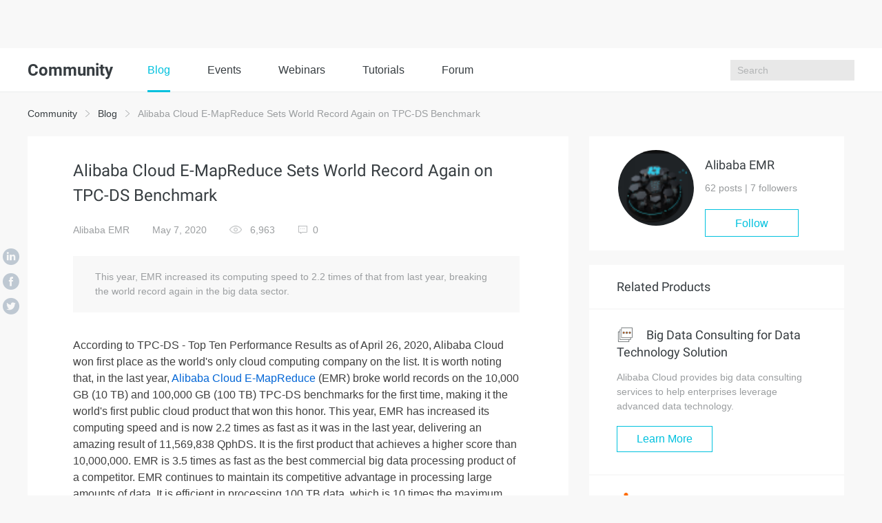

--- FILE ---
content_type: text/html; charset=utf-8
request_url: https://www.alibabacloud.com/blog/alibaba-cloud-e-mapreduce-sets-world-record-again-on-tpc-ds-benchmark_596195
body_size: 10328
content:

<!DOCTYPE html>
<html lang="en" class="sub-site-nav alicloud-header alicloud-footer">
<head>
  <meta charset="UTF-8">
  <title>Alibaba Cloud E-MapReduce Sets World Record Again on TPC-DS Benchmark - Alibaba Cloud Community</title>
  <link rel="shortcut icon" href="https://img.alicdn.com/tfs/TB1ugg7M9zqK1RjSZPxXXc4tVXa-32-32.png" />
  <meta name="viewport" content="width=device-width, initial-scale=1.0">
  <meta name="keywords" content="E-MapReduce,Database,Storage,MaxCompute,Big Data,Distributed Computing,Storage Service,Distributed Database" />
  <meta name="description" content="This year, EMR increased its computing speed to 2.2 times of that from last year, breaking the world record again in the big data sector.">
  <meta name="csrf-param" content="yunqi_csrf"/>
  <meta name="csrf-token" content="E1X6NI1SR6"/>
  <meta name="data-spm" content="a2c65">
      <meta name="aplus-rhost-v" content="intl.mmstat.com">
    <meta name="aplus-rhost-g" content="intl.mmstat.com/alicloud">
  <meta http-equiv="X-UA-Compatible" content="ie=edge">
 <link rel="stylesheet" type="text/css" href="//g.alicdn.com/??alicloud-components/alicloud-ui3/0.0.7/acUI.css,alicloud-components/acApp/0.0.3/app.css,alicloud-components/i18n/0.0.29/css/en-us/index.css,alicloud-components/iconfont/0.0.7/product-icon.css">
  <link rel="stylesheet" type="text/css" href="//g.alicdn.com/aliyun-international/blog-assert/0.0.23/css/detail.css">
  <link rel="stylesheet" type="text/css" href="//g.alicdn.com/aliyun-international/blog-assert/0.0.23/css/nav.css">
      <link rel="stylesheet" type="text/css" href="//g.alicdn.com/aliyun-international/blog-assert/0.0.23/fonts/iconfont.css">
  <link rel="stylesheet"  type="text/css" href="https://g.alicdn.com/ali-mod/b-alicloud-v3-bottom/0.0.19/index.css">
      <link rel="stylesheet" type="text/css" href="//g.alicdn.com/aliyun-international/blog-assert/0.0.23/fonts/iconfont.css">
    <meta property="og:url" content="https://www.alibabacloud.com/blog/alibaba-cloud-e-mapreduce-sets-world-record-again-on-tpc-ds-benchmark_596195">
    <meta property="og:site_name" content="Alibaba Cloud Community">
    <meta property="og:title" content="Alibaba Cloud E-MapReduce Sets World Record Again on TPC-DS Benchmark">
    <meta property="og:description" content="This year, EMR increased its computing speed to 2.2 times of that from last year, breaking the world record again in the big data sector.">
    <meta property="og:image" content="https://yqintl.alicdn.com/03a3a8744435fe68831266424204b13ba87f7f3c.jpeg">    <meta property="og:image:type" content="image/png">
    <meta property="twitter:creator" content="Alibaba Cloud Community">
    <meta property="twitter:card" content="summary_large_image">
    <meta property="twitter:title" content="Alibaba Cloud E-MapReduce Sets World Record Again on TPC-DS Benchmark">
    <meta property="twitter:description" content="This year, EMR increased its computing speed to 2.2 times of that from last year, breaking the world record again in the big data sector.">
    <meta property="twitter:image:src" content="https://yqintl.alicdn.com/03a3a8744435fe68831266424204b13ba87f7f3c.jpeg">  <script src="//g.alicdn.com/??alicloud-components/kloud/0.0.31/vendor/requirejs/require.js,alicloud-components/kloud/0.0.1/scripts/vendor/jquery/jquery.min.js,alicloud-components/common/scripts/layout.js,alicloud-components/alicloud-ui3/0.0.7/acUI.js" nonce="0K9S96JQ6O"></script>
  <script src="//g.alicdn.com/aliyun-international/blog-assert/0.0.23/js/layout.js" nonce="0K9S96JQ6O"></script>
</head>

<body data-spm="11461447"><script type="text/javascript"
id="beacon-aplus"
src="//g.alicdn.com/alilog/mlog/aplus_v2.js"
exparams="category=&userid=&aplus&yunid=&yunpk=&channel=&cps="
nonce="0K9S96JQ6O"
cspx="0K9S96JQ6O"
async>
</script>

    <div class="blog-nav">
    <div class="container">
      <div class="row">
        <h1>
          Community
        </h1>
        <main class="blog-nav-center">
          <a href="https://www.alibabacloud.com/blog/" class="bg">
             Blog
          </a>
          
          <a href="https://resource.alibabacloud.com/event/index">
             Events
          </a>
          <a href="https://resource.alibabacloud.com/webinar/index.htm">
             Webinars
          </a>
          
          <a href="https://community.alibabacloud.com/tags/type_blog-tagid_28404/">
              Tutorials
          </a>
          <a href="https://www.alibabacloud.com/forum">
              Forum
          </a>
        </main>
       
        <ul class="blog-nav-right">
          <li class="search"><input type="text" placeholder="Search" id="search">
          <i class="search-btn k-iconfont icon-sousuo1"></i>
           <div class="close-box"><img data-original="https://img.alicdn.com/tfs/TB1BIBBsbPpK1RjSZFFXXa5PpXa-24-24.png"
                                data-toggle="lazy-loading" class="off" /><img data-original="https://img.alicdn.com/tfs/TB1vrJ2shnaK1RjSZFBXXcW7VXa-24-24.png"
                                data-toggle="lazy-loading" class="on" /></div>         
                        
                        </li>
                       </ul>
       
        <div class="blog-nav-right-m">
          <i class="k-iconfont icon-sousuo1 show-search"></i>
          <i class="show-more"></i>
        </div>
      </div>
      <div class="blog-nav-main-m">
        <ol>
          <li><a href="https://community.alibabacloud.com">Blog</a></li>
           <li>
            <a href="https://resource.alibabacloud.com/event/index">
             Events
            </a>
           </li>
           <li>
             <a href="https://resource.alibabacloud.com/webinar/index.htm">
              Webinars
             </a>
           </li>
           <li>
             <a href="https://www.alibabacloud.com/getting-started/projects">
               Tutorials
             </a>
           </li>
           <li>
              <a href="https://www.alibabacloud.com/forum">
                Forum
              </a>
           </li>
                  </ol>
        <div class="btn-box">
                    <a href="https://account.alibabacloud.com/register/register.htm?from_type=yqclub&amp;oauth_callback=https%3A%2F%2Fwww.alibabacloud.com%2Fblog%2Falibaba-cloud-e-mapreduce-sets-world-record-again-on-tpc-ds-benchmark_596195%3Fdo%3Dlogin" class="free" style="display: block;">
             Create Account
          </a>
          <a href="https://account.alibabacloud.com/login/login.htm?from_type=yqclub&amp;oauth_callback=https%3A%2F%2Fwww.alibabacloud.com%2Fblog%2Falibaba-cloud-e-mapreduce-sets-world-record-again-on-tpc-ds-benchmark_596195%3Fdo%3Dlogin" class="login" style="display: block;">
             Log In
          </a>
                  </div>
      </div>
      <div class="container blog-nav-search-m">
        <div class="blog-nav-search-m-top">
          <input type="text" placeholder="Search" class="int-search">
          <button>
            <i class="k-iconfont icon-sousuo1"></i>
          </button>
          <span>
             ×
          </span>
        </div>
       
      </div>
    </div>
  </div>
      <div class="wrap container">
        <div class="wrap-top">
            <a href="https://community.alibabacloud.com">Community</a>
            <i class="icon icon-more"></i>
            <a href="https://www.alibabacloud.com/blog/">Blog</a>
            <i class="icon icon-more"></i>
            Alibaba Cloud E-MapReduce Sets World Record Again on TPC-DS Benchmark
        </div>
        <div class="wrap-main">
            <div class="col-md-8">
                <div class="wrap-main-left">
                    <h1>
                                                Alibaba Cloud E-MapReduce Sets World Record Again on TPC-DS Benchmark
                                            </h1>
                    <aside>
                        <main>
                            <a href="https://community.alibabacloud.com/users/5399101152501118">Alibaba EMR</a>
                            <span>May 7, 2020</span>
                            <span>
                                <img src="https://img.alicdn.com/tfs/TB19L9AbXuWBuNjSspnXXX1NVXa-40-26.png" alt=""> 6,963
                            </span>
                            <a href="#comment">
                                <i class="icon icon-pinglun"></i><b class="comments-num">0</b>
                            </a>
                        </main>
                        <div>
                                                                                                                                </div>
                    </aside>
                    <div class="wrap-main-left-abstract">
                        This year, EMR increased its computing speed to 2.2 times of that from last year, breaking the world record again in the big data sector.
                    </div>
                    <div class="wrap-main-left-article markdown-body">
                        
<p>According to TPC-DS - Top Ten Performance Results as of April 26, 2020, Alibaba Cloud won first place as the world's only cloud computing company on the list. It is worth noting that, in the last year, <a href="https://www.alibabacloud.com/products/emapreduce" target="_blank">Alibaba Cloud E-MapReduce</a> (EMR) broke world records on the 10,000 GB (10 TB) and 100,000 GB (100 TB) TPC-DS benchmarks for the first time, making it the world's first public cloud product that won this honor. This year, EMR has increased its computing speed and is now 2.2 times as fast as it was in the last year, delivering an amazing result of 11,569,838 QphDS. It is the first product that achieves a higher score than 10,000,000. EMR is 3.5 times as fast as the best commercial big data processing product of a competitor. EMR continues to maintain its competitive advantage in processing large amounts of data. It is efficient in processing 100 TB data, which is 10 times the maximum data processing capacity of competitor products.</p>
<p><img src="https://yqintl.alicdn.com/b2660f61ac705f6c6ef4c5180251ecc96725ef8c.png" alt="1" title="1"></p>
<p>To view the complete results, visit <a href="http://www.tpc.org/tpcds/results/tpcds_perf_results5.asp?resulttype=all" target="_blank">http://www.tpc.org/tpcds/results/tpcds_perf_results5.asp?resulttype=all</a></p>
<h2>EMR Breaks World Record Again</h2>
<p>TPC-DS is the first benchmark for SQL-based big data systems. It has been published for eight years, but only three companies in the world (including Alibaba Cloud) have managed to pass the TPC-DS benchmark for their database software products. TPC-DS is well known for its SQL complexity, process completeness, and enormous data volume, making it the world's most challenging big data benchmark.</p>
<p>Take the data volume as an example. <a href="https://www.alibabacloud.com/products/emapreduce" target="_blank">Alibaba Cloud E-MapReduce</a> (EMR) used a 10 TB dataset for this test, comprising simulated data of 1.3 billion products, 50 billion transactions, and 60 million users. Most of the queries must be executed simultaneously on this dataset to return the results within a few seconds or one minute.</p>
<h2>What Is EMR?</h2>
<p><a href="https://www.alibabacloud.com/products/emapreduce" target="_blank">Alibaba Cloud E-MapReduce</a> (EMR) is a big data processing solution that runs on the Alibaba Cloud platform. EMR is built on Alibaba Cloud <a href="https://www.alibabacloud.com/product/ecs" target="_blank">Elastic Compute Service</a> (ECS) instances and is based on open-source Apache Hadoop and Apache Spark. EMR allows you to use the Hadoop and Spark ecosystem components, such as Apache Hive, Apache Kafka, and Apache HBase, to analyze and process data. You can use EMR to process data stored in different Alibaba Cloud data storage services, such as Alibaba Cloud Object Storage Service (OSS) and Alibaba Cloud Log Service (SLS). Currently, EMR has been used in enterprises and institutions in various sectors such as new retail, Internet, education, artificial intelligence, and government affairs. Take Yeahmobi, a well-known international marketing service company, as an example. Yeahmobi has built a big data computing platform based on Alibaba Cloud EMR, to implement unified storage and analysis, and reducing the overall cost by more than 30%.</p>
<p><img src="https://yqintl.alicdn.com/83dd3bf79243103c726332487851734e694232a6.png" alt="2" title="2"></p>
<h2>Powerful Engine: Jindo Spark</h2>
<p>Jindo Spark is a cloud-native distributed computing and storage engine independently developed by the Alibaba Cloud E-MapReduce Team based on the open-source Apache Spark project. It has been deployed and used by nearly one thousand clients. Jindo Spark has been greatly optimized and extended based on Apache Spark. It deeply integrates and connects to many basic Alibaba Cloud services.</p>
<p>Compared with Apache Spark, Jindo Spark has significantly improved functionality and performance while also maintaining interface compatibility. For example, in this TPC-DS 10 TB benchmark, Jindo Spark successfully runs all test procedures. However, Apache Spark is unable to complete some procedures such as data update, and cannot return results normally for some queries (2 out of 99 SQL queries). Jindo Spark also shows a great advantage in query performance. The time Apache Spark takes to run the rest (97 out of 99) queries is 6.1 times as long as that required by Jindo Spark. For some queries such as Query 67 and Query 78, Jindo Spark is more than 100 times faster than Apache Spark. In EMR 4.0, Jindo Spark has the following highlights in performance and functionality:</p>
<h3>1) Native Runtime Computing Engine</h3>
<p>Jindo Spark has upgraded the whole stage code generation framework (the core of open-source Spark SQL projects) to the native code generation framework. To improve the execution efficiency of the generated code, Jindo Spark integrates the Weld-IR technology. Jindo Spark also supports speculative compilation and global code caching. The native runtime computing engine of Jindo Spark has analyzed frequently used SQL operators, and optimized some of them to improve the performance. For example, it has optimized the SortMergeJoin and PartitionBy operators to improve the performance during the time-consuming shuffle stage.</p>
<p>In addition, Jindo Spark has improved Spark SQL Catalyst Optimizer to implement optimization based on common table expressions (CTE), primary keys (PK), and foreign keys (FK). It also supports dynamic runtime filters, which improve the performance of some TPC-DS SQL queries by dozens of times.</p>
<h3>2) Significant Upgrade of the Data Lake Solution</h3>
<p>Alibaba Cloud EMR and OSS provide an all-in-one data lake solution that separates computing and storage. The latest JindoFS, a cloud-native file system, supports both Cache and Block modes, as well as the full range of EMR computing engines and HBase databases.</p>
<p>In the Block mode, JindoFS, combines the benefits of both local storage that features high-performance, and OSS storage that features large data volume, reliability, and low-cost. In other words, JindoFS boasts about a performance close to that of local storage, as well as the large storage capacity, elasticity, and cost-efficiency as that of OSS storage. JindoFS supports hot and cold data migration between local storage and OSS storage. You do not need to explicitly migrate or maintain metadata locations or perform explicit mounting. In the Cache mode, JindoFS supports the existing access methods of OSS while allowing users to cache and accelerate the metadata and file data as required. In either mode, JindoFS supports all kinds of EMR computing engines, including MapReduce, Spark, Hive, Flink, Impala, Presto, Kafka, and even HBase. JindoFS supports access from external non-EMR clusters, which streamlines the whole process.</p>
<h3>3) A Variety of Real-Time Data Streams</h3>
<p>Jindo Spark supports:</p>
<ol>
<li>Clusters that use different storage engines, such as Kafka, Kudu, Druid, and HBase, and deep integration with them to meet the requirements of various business scenarios that use a real-time data lake.</li>
<li>Spark Streaming SQL and real-time extract-transform-load (ETL), which makes it easier for development and use.</li>
<li>Synchronizing MySQL Binlog CDC data to the data lake in real time. You can use templates to quickly build data streams and query real-time data in the data lake (with engines such as Spark SQL, Presto, and Hive).</li>
</ol>
<h3>4) Spark Cube</h3>
<p>Spark Cube can persist relational data in any table or view to data storage, and implement capabilities similar to the materialized views and cubes in traditional data warehouses. Cache data storage supports a variety of data sources and formats, and many data organization methods, such as partitioning, bucketing, sorting, and file indexing. Jindo Spark automatically selects the appropriate cache to rewrite the execution plans for user queries to speed up query execution. By pre-organizing and pre-computing data, Spark Cube can respond to interactive analysis requests that involve ultra-large amounts of data in sub-seconds, and is suitable for scenarios such as multi-dimensional analysis, BI reports, and dashboards.</p>
<p>Spark Cube is now open source at <a href="https://github.com/alibaba/SparkCube" target="_blank">https://github.com/alibaba/SparkCube</a>. You are encouraged to use it and provide suggestions.</p>
<h2>Looking Ahead</h2>
<p>Alibaba Cloud VP Yangqing Jia said that "While actively embracing open-source technologies, Alibaba Cloud is also constantly developing and innovating new technologies. That is exactly why Alibaba Cloud managed to set world records for two consecutive years. Alibaba Cloud is eager to use these innovative technologies to benefit more enterprises."</p>
<p>In the future, the EMR team will strive to further improve Jindo in terms of performance, functionality, and scalability. We will challenge even larger datasets and meet more extensive client requirements on processing big data on the cloud, developing EMR into a flagship product of Alibaba Cloud.</p>
<p></p>
<p align="center"><img src="https://yqintl.alicdn.com/e575219595ef9177922c7df61988f9dadd127b2b.png" alt="3" title="3"><br><em>Scan the QR code to join Apache Spark community! </em><br><em>Let's explore more open source big data platform solutions together!</em></p>

                    </div>
                                        <div class="wrap-main-left-bar">
                                                <span><a href="https://community.alibabacloud.com/tags/type_blog-tagid_1328/">E-MapReduce</a></span>
                                            <span><a href="https://community.alibabacloud.com/tags/type_blog-tagid_2159/">Database</a></span>
                                            <span><a href="https://community.alibabacloud.com/tags/type_blog-tagid_5002/">Storage</a></span>
                                            <span><a href="https://community.alibabacloud.com/tags/type_blog-tagid_10127/">MaxCompute</a></span>
                                            <span><a href="https://community.alibabacloud.com/tags/type_blog-tagid_16070/">Big Data</a></span>
                                            <span><a href="https://community.alibabacloud.com/tags/type_blog-tagid_23754/">Distributed Computing</a></span>
                                            <span><a href="https://community.alibabacloud.com/tags/type_blog-tagid_24067/">Storage Service</a></span>
                                            <span><a href="https://community.alibabacloud.com/tags/type_blog-tagid_28551/">Distributed Database</a></span>
                                        </div>
                                        <div class="wrap-main-left-action">
                        <main>
                            <a href="#comment">
                                <i class="icon icon-pinglun"></i>
                                0
                            </a>
                            <span class="action-zan" data-islogin="false" data-id="596195" data-already="false" rel="nofollow">
                                <i class="icon icon-zan"></i>
                                <b>0</b>
                            </span>
                            <span class="action-love" data-islogin="false" data-id="596195" data-already="false" rel="nofollow">
                                <i class="icon icon-love"></i>
                                <b>0</b>
                            </span>
                        </main>
                        <div>
                            <b>Share on</b>
                            <a href="javascript:;" class="sharer" data-sharer="linkedin" data-url="" title="Alibaba Cloud E-MapReduce Sets World Record Again on TPC-DS Benchmark">
                                <i class="icon icon-linkedin1"></i>
                            </a>
                            <a href="javascript:;" class="sharer" data-sharer="facebook" data-url="" title="Alibaba Cloud E-MapReduce Sets World Record Again on TPC-DS Benchmark">
                                <i class="icon icon-lianshu1"></i>
                            </a>
                            <a href="javascript:;" class="sharer" data-sharer="twitter" data-url="" title="Alibaba Cloud E-MapReduce Sets World Record Again on TPC-DS Benchmark">
                                <i class="icon icon-twitter1"></i>
                            </a>
                                                                                                                </div>
                    </div>
                    <div class="wrap-main-left-read">
                                                <main>
                            <h2>
                                Read previous post:
                            </h2>
                            <p>
                                <a href="/blog/introducing-jindofs-a-high-performance-data-lake-storage-solution_595600">
                                    Introducing JindoFS: A High-performance Data Lake Storage Solution
                                </a>
                            </p>
                        </main>
                                                                        <main>
                            <h2>
                                Read next post:
                            </h2>
                            <p>
                                <a href="/blog/spark-tfrecord-toward-full-support-of-tfrecord-in-spark_596348">
                                    Spark-TFRecord: Toward Full Support of TFRecord in Spark
                                </a>
                            </p>
                        </main>
                                            </div>
                    <div class="wrap-main-right-user wrap-main-right-user-mobile">
                        <dl>
                            <dt>
                                <a href="https://community.alibabacloud.com/users/5399101152501118">
                                <img src="https://yqintl.alicdn.com/img_9650d3b0a5fc5fe8500c19884cba6aba.PNG?x-oss-process=image/resize,m_fixed,h_64,w_64" alt="">
                                </a>
                            </dt>
                            <dd>
                                <h1>
                                <a href="https://community.alibabacloud.com/users/5399101152501118">
                                    Alibaba EMR
                                </a>
                                </h1>
                                <p>
                                    62 posts | 7 followers
                                </p>
                                                                                                        <a href="#" class="follow-btn" data-islogin="false" data-uid="5399101152501118" data-isfollowed="false" id="follow-btn" rel="nofollow">Follow</a>
                                                                                                </dd>
                        </dl>
                    </div>
                                        <h3>
                        You may also like
                    </h3>
                    <ul class="wrap-main-left-list">
                                                <li>
                            <span></span>
                            <a href="/blog/in-depth-review-of-apache-spark-spark-%2B-ai-summit-2020_597569">
                                In-depth Review of Apache Spark: Spark + AI Summit 2020
                            </a>
                            <p>
                                Alibaba EMR - April 2, 2021
                            </p>
                        </li>
                                                <li>
                            <span></span>
                            <a href="/blog/the-secrets-behind-the-optimized-sql-performance-of-emr-spark_596399">
                                The Secrets Behind the Optimized SQL Performance of EMR Spark
                            </a>
                            <p>
                                Alibaba EMR - July 9, 2020
                            </p>
                        </li>
                                                <li>
                            <span></span>
                            <a href="/blog/analyticdb-alibaba-clouds-cloud-native-data-warehouse-broke-the-tpc-ds-world-record_596776">
                                AnalyticDB: Alibaba Cloud&#039;s Cloud-native Data Warehouse Broke the TPC-DS World Record
                            </a>
                            <p>
                                ApsaraDB - October 21, 2020
                            </p>
                        </li>
                                                <li>
                            <span></span>
                            <a href="/blog/introducing-jindofs-a-high-performance-data-lake-storage-solution_595600">
                                Introducing JindoFS: A High-performance Data Lake Storage Solution
                            </a>
                            <p>
                                Alibaba EMR - December 2, 2019
                            </p>
                        </li>
                                                <li>
                            <span></span>
                            <a href="/blog/so-how-did-flink-double-its-github-stars-in-just-one-year_596673">
                                So How Did Flink Double Its GitHub Stars in Just One Year?
                            </a>
                            <p>
                                Apache Flink Community China - September 27, 2020
                            </p>
                        </li>
                                                <li>
                            <span></span>
                            <a href="/blog/flink-1-10-vs--hive-3-0---a-performance-comparison_596149">
                                Flink 1.10 vs. Hive 3.0 - A Performance Comparison
                            </a>
                            <p>
                                Apache Flink Community China - April 23, 2020
                            </p>
                        </li>
                                            </ul>
                                                            <h3 id="comment">
                        Comments
                    </h3>
                                                            <div class="wrap-main-left-comments">
                        
<span class="hidden" id="pageCount" data-pageCount="0"></span>

                    </div>
                    <div class="page parent-page"></div>
                    <div class="write-comments">
                        <textarea name="" id="" cols="30" rows="10" placeholder="Write your comment..."></textarea>
                        <div class="write-comments-btn">
                            <button class="btn btn-primary add-parent-comment">Post</button>
                        </div>
                    </div>
                                    </div>
                <div class="wrap-main-iconBox">
                    <a href="javascript:;" class="bg sharer" data-sharer="linkedin" data-url="https://www.alibabacloud.com/blog/alibaba-cloud-e-mapreduce-sets-world-record-again-on-tpc-ds-benchmark_596195" title="Alibaba Cloud E-MapReduce Sets World Record Again on TPC-DS Benchmark">
                        <i class="icon icon-linkedin1"></i>
                    </a>
                    <a href="javascript:;" class="sharer" data-sharer="facebook" data-url="https://www.alibabacloud.com/blog/alibaba-cloud-e-mapreduce-sets-world-record-again-on-tpc-ds-benchmark_596195" title="Alibaba Cloud E-MapReduce Sets World Record Again on TPC-DS Benchmark">
                        <i class="icon icon-lianshu1"></i>
                    </a>
                    <a href="javascript:;" class="sharer" data-sharer="twitter" data-url="https://www.alibabacloud.com/blog/alibaba-cloud-e-mapreduce-sets-world-record-again-on-tpc-ds-benchmark_596195" title="Alibaba Cloud E-MapReduce Sets World Record Again on TPC-DS Benchmark">
                        <i class="icon icon-twitter1"></i>
                    </a>
                                                                                </div>
            </div>
            <div class="wrap-main-right col-md-4">
                <div class="wrap-main-right-user wrap-main-right-user-pc">
                    <dl>
                        <dt>
                            <a href="https://community.alibabacloud.com/users/5399101152501118">
                            <img src="https://yqintl.alicdn.com/img_9650d3b0a5fc5fe8500c19884cba6aba.PNG?x-oss-process=image/resize,m_fixed,h_64,w_64" alt="">
                            </a>
                        </dt>
                        <dd>
                            <h1>
                            <a href="https://community.alibabacloud.com/users/5399101152501118">
                                Alibaba EMR
                            </a>
                            </h1>
                            <p>
                            62 posts | <span class="followers-num">7</span> followers
                            </p>
                                                                                            <a href="#" class="follow-btn" data-islogin="false" data-uid="5399101152501118" data-isfollowed="false" id="follow-btn" rel="nofollow">Follow</a>
                                                                                    </dd>
                    </dl>
                </div>
                                <div class="wrap-main-right-box">
                    <h1>
                         Related Products
                    </h1>
                    <ul>
                                            <li>
                            <h2>
                                                                <a href="https://community.alibabacloud.com/go/1/376">
                                                                    <img src="https://yqintl.alicdn.com/img_4b78d17b7bfe36b7b2fb8597c208f693.png" alt="">
                                    Big Data Consulting for Data Technology Solution
                                </a>
                            </h2>
                            <p>
                            Alibaba Cloud provides big data consulting services to help enterprises leverage advanced data technology.
                            </p>
                                                        <a href="https://community.alibabacloud.com/go/1/376" class="btn btn-default">
                                                             Learn More
                            </a>
                        </li>
                                            <li>
                            <h2>
                                                                <a href="https://community.alibabacloud.com/go/1/188">
                                                                    <img src="https://yqintl.alicdn.com/img_165663b56cc34463a59614637388e549.png" alt="">
                                    MaxCompute
                                </a>
                            </h2>
                            <p>
                            Conduct large-scale data warehousing with MaxCompute
                            </p>
                                                        <a href="https://community.alibabacloud.com/go/1/188" class="btn btn-default">
                                                             Learn More
                            </a>
                        </li>
                                            <li>
                            <h2>
                                                                <a href="https://community.alibabacloud.com/go/1/377">
                                                                    <img src="https://yqintl.alicdn.com/img_15ee15cb81c6563bc7321d2fcfeb1e2c.png" alt="">
                                    Big Data Consulting Services for Retail Solution
                                </a>
                            </h2>
                            <p>
                            Alibaba Cloud experts provide retailers with a lightweight and customized big data consulting service to help you assess your big data maturity and plan your big data journey.
                            </p>
                                                        <a href="https://community.alibabacloud.com/go/1/377" class="btn btn-default">
                                                             Learn More
                            </a>
                        </li>
                                            <li>
                            <h2>
                                                                <a href="https://community.alibabacloud.com/go/1/328">
                                                                    <img src="https://yqintl.alicdn.com/img_f906a3b1e5b39e22c494c81af57be167.png" alt="">
                                    ApsaraDB for HBase
                                </a>
                            </h2>
                            <p>
                            ApsaraDB for HBase is a NoSQL database engine that is highly optimized and 100% compatible with the community edition of HBase.
                            </p>
                                                        <a href="https://community.alibabacloud.com/go/1/328" class="btn btn-default">
                                                             Learn More
                            </a>
                        </li>
                                        </ul>
                </div>
                                                <div class="wrap-main-right-list">
                    <div>
                        <p>
                            <b>
                                 More Posts
                            </b>
                            <span>
                                by Alibaba EMR
                            </span>
                        </p>
                        <main>
                            <span>
                                 <a href="https://community.alibabacloud.com/users/5399101152501118/article">See All</a>
                            </span>
                            <i class="icon icon-more"></i>
                        </main>
                    </div>
                    <ul>
                                                <li>
                            <a href="/blog/use-cases-for-emr-serverless-spark-%7C-use-the-spark-submit-cli-to-submit-a-spark-job_601783">Use Cases for EMR Serverless Spark | Use the spark-submit CLI to Submit a Spark Job</a>
                        </li>
                                                <li>
                            <a href="/blog/emr-serverless-spark-using-realtime-compute-for-apache-flink-%2B-apache-paimon-to-implement-batch-and-streaming-integration_601760">EMR Serverless Spark: Using Realtime Compute for Apache Flink + Apache Paimon to Implement Batch and Streaming Integration</a>
                        </li>
                                                <li>
                            <a href="/blog/use-cases-for-emr-serverless-spark-%7C-use-emr-serverless-spark-to-submit-a-pyspark-streaming-job_601741">Use Cases for EMR Serverless Spark | Use EMR Serverless Spark to Submit a PySpark Streaming Job</a>
                        </li>
                                                <li>
                            <a href="/blog/high-speed-and-unified-new-data-lakehouse-paradigm-alibaba-cloud-e-mapreduce-serverless-starrocks-3-x_601465">High-speed and Unified New Data Lakehouse Paradigm: Alibaba Cloud E-MapReduce Serverless StarRocks 3.x</a>
                        </li>
                                                <li>
                            <a href="/blog/integration-of-paimon-and-spark---part-2-query-optimization_601079">Integration of Paimon and Spark - Part 2: Query Optimization</a>
                        </li>
                                                <li>
                            <a href="/blog/integration-of-paimon-and-spark---part-i_601033">Integration of Paimon and Spark - Part I</a>
                        </li>
                                                <li>
                            <a href="/blog/data-lake-management-and-optimization_599736">Data Lake Management and Optimization</a>
                        </li>
                                                <li>
                            <a href="/blog/unified-metadata-and-permissions-for-data-lakes_599725">Unified Metadata and Permissions for Data Lakes</a>
                        </li>
                                                <li>
                            <a href="/blog/starrocks-x-flink-cdc-for-end-to-end-real-time-links_599638">StarRocks x Flink CDC for End-to-End Real-Time Links</a>
                        </li>
                                                <li>
                            <a href="/blog/databricks-data-insight-open-course---use-databricks-%2B-mlflow-to-train-and-deploy-machine-learning-models_599637">Databricks Data Insight Open Course - Use Databricks + MLFlow to Train and Deploy Machine Learning Models</a>
                        </li>
                                            </ul>
                </div>
                            </div>

        </div>

    </div>

      <script type="text/javascript"  nonce="0K9S96JQ6O">
    window.localconfigs = {
        'aid': 596195
    };
  </script>

  <script type="text/javascript"  nonce="0K9S96JQ6O">
  window.configs = {
      "csrf-param": "yunqi_csrf",
      "csrf-token": "E1X6NI1SR6",
      "islogin": false,
      "registerurl": "https://account.alibabacloud.com/register/register.htm?from_type=yqclub&oauth_callback=https%3A%2F%2Fwww.alibabacloud.com%2Fblog%2Falibaba-cloud-e-mapreduce-sets-world-record-again-on-tpc-ds-benchmark_596195%3Fdo%3Dlogin",
      "loginurl": "https://account.alibabacloud.com/login/login.htm?from_type=yqclub&oauth_callback=https%3A%2F%2Fwww.alibabacloud.com%2Fblog%2Falibaba-cloud-e-mapreduce-sets-world-record-again-on-tpc-ds-benchmark_596195%3Fdo%3Dlogin",
      "isNeedNickname": false,
      "baseurl": "/blog"
  };
  </script>

  <script src="//cloud-assets.alicdn.com/alicdn/dawn/user-tracker/latest/js/index.js" crossorigin nonce="0K9S96JQ6O"></script>

  <script src="//g.alicdn.com/aliyun-international/blog-assert/0.0.23/js/detail.js" nonce="0K9S96JQ6O"></script>
  <script src="//g.alicdn.com/aliyun-international/blog-assert/0.0.23/js/nav.js" nonce="0K9S96JQ6O"></script>
  <script type="text/javascript"  nonce="0K9S96JQ6O">
    (function (i, s, o, g, r, a, m) {
      i['GoogleAnalyticsObject'] = r;
      i[r] = i[r] || function () {
        (i[r].q = i[r].q || []).push(arguments)
      }, i[r].l = 1 * new Date();
      a = s.createElement(o),
        m = s.getElementsByTagName(o)[0];
      a.async = 1;
      a.src = g;
      m.parentNode.insertBefore(a, m)
    })(window, document, 'script', 'https://www.google-analytics.com/analytics.js', 'ga');

    ga('create', 'UA-86123020-1', 'auto');
    ga('send', 'pageview');
  </script>
</body>
</html>


--- FILE ---
content_type: text/css
request_url: https://g.alicdn.com/aliyun-international/blog-assert/0.0.23/css/detail.css
body_size: 19832
content:
dl,h1,h2,h3,h4,h5,h6,p{margin:0}.links dl{margin-bottom:24px}@media (min-width:1440px){.container{width:1410px!important}}@media only screen and (max-width:991px){.alicloud-v3-assets-footer .links dt span.fa,.navbar-mobile ul.nav-body li>a span.fa{font-family:FontAwesome!important;font-size:28px!important}}h2{font-weight:400!important}a{font-weight:400}a:hover{text-decoration:none}.wrap-main:after,.wrap-main:before{content:" ";clear:both;display:block}.wrap{font-family:Roboto-Regular,Helvetica,Tahoma,Arial,sans-serif!important}.wrap-main-left-article ol,.wrap-main-left-article ul{padding-left:20px}.wrap-main-left-article ul li{list-style-type:disc}.wrap-main-left-article ol li{list-style-type:decimal}body{background:#f8f8f8}.wrap{margin-bottom:60px}.wrap-top{margin-left:5.1%;padding-top:23px;padding-bottom:25px;font-size:14px;color:#9b9ea0;line-height:16px}.wrap-top a{font-size:14px;color:#373d41;cursor:pointer}.wrap-top a:hover{color:#00c1de}.wrap-top a:last-child{color:#9b9ea0!important;line-height:16px!important}.wrap-top i{margin-left:3px;padding-right:3px;vertical-align:text-top}.wrap-main{position:relative;margin-bottom:24px}.wrap-main-left{background-color:#fff;padding-top:32px;padding-right:71px;box-sizing:border-box;padding-bottom:60px}.wrap-main-left>h1{font-size:24px;color:#373d41;line-height:36px;padding-left:66px;margin-bottom:20px}.wrap-main-left>aside{padding-left:66px;height:30px;margin-bottom:20px;color:#9b9ea0}.wrap-main-left>aside:after,.wrap-main-left>aside:before{content:" ";display:block;clear:both}.wrap-main-left>aside main{float:left}.wrap-main-left>aside div{float:right;color:#9b9ea0}.wrap-main-left>aside main a{font-size:14px;color:#9b9ea0}.wrap-main-left>aside main a:hover{text-decoration:none;color:#00c1de}.wrap-main-left>aside main span{font-size:14px;margin-left:29px}.wrap-main-left>aside main span i{font-size:14px!important;margin-right:8px}.wrap-main-left>aside main a:last-child{margin-left:29px}.wrap-main-left>aside main a:last-child:hover i:before{content:"\E621"}.wrap-main-left>aside main a i{font-size:14px!important;margin-right:8px}.wrap-main-left>aside div a,.wrap-main-left>aside div span{font-size:14px;color:#9b9ea0;line-height:16px;padding-left:5px;cursor:pointer}.wrap-main-left>aside div a:hover,.wrap-main-left>aside div span:hover{color:#00c1de}.wrap-main-left>aside main span img{max-width:18px;max-height:12px;position:relative;top:-1px;margin-right:8px}.wrap-main-left>aside div span:first-child{padding-right:5px;padding-left:0}.wrap-main-left-abstract{background:#f8f8f8;font-size:14px;color:#9b9ea0;line-height:21px;padding:20px 32px;margin-left:66px;margin-bottom:36px}.wrap-main-left-abstract span{color:#73777a}.wrap-main-left-article{padding-left:66px;word-wrap:break-word}.wrap-main-left-article img{max-width:100%;height:auto;margin-bottom:36px}.wrap-main-left-article>img{max-width:100%;max-height:100%}.wrap-main-left-article>p{font-size:16px;color:#404040;line-height:24px;margin-bottom:38px}.wrap-main-left-article>p.last,.wrap-main-left-article>p:last-child{margin-bottom:25px}.wrap-main-left-article>table{width:100%!important;overflow:auto;display:table;margin-bottom:20px}.wrap-main-left-article>table tr{background-color:#fff;border-top:1px solid #c6cbd1}.wrap-main-left-article>table td,.wrap-main-left-article>table th{padding:6px 13px;border:1px solid #dfe2e5}.wrap-main-left-article>table tr:nth-child(2n){background-color:#f6f8fa}.wrap-main-left-bar{margin-bottom:72px;margin-left:66px;margin-top:36px}.wrap-main-left-bar a{height:27px;line-height:25px;padding:0 19px;border:1px solid #d7d8d9;border-radius:12px;font-size:12px;color:#73777a;letter-spacing:0;margin-right:16px;margin-bottom:10px;display:inline-block;cursor:pointer;transition:all .3s}.wrap-main-left-bar a:hover{color:#00c1de;border-color:#00c1de;text-decoration:none}.wrap-main-left-action{margin-left:66px;height:29px;margin-bottom:32px}.wrap-main-left-action main{float:left}.wrap-main-left-action main a,.wrap-main-left-action main span{font-size:14px;color:#9b9ea0;margin-right:15px;vertical-align:text-bottom;cursor:pointer;transition:all .3s;-webkit-touch-callout:none;-webkit-user-select:none;-moz-user-select:none;-ms-user-select:none;user-select:none}.wrap-main-left-action main span b{font-weight:400}.wrap-main-left-action main a:hover,.wrap-main-left-action main span:hover{color:#00c1de}.wrap-main-left-action main a:hover .icon-pinglun:before{content:"\E621"}.wrap-main-left-action main span:hover .icon-zan:before{content:"\E620"}.wrap-main-left-action main span:hover .icon-love:before{content:"\E633"}.wrap-main-left-action div span.bg,.wrap-main-left-action main span.bg{color:#00c1de}.wrap-main-left-action main span i{margin-right:3px}.wrap-main-left-action div{font-size:12px;color:#979a9c;letter-spacing:0;float:right;vertical-align:top}.wrap-main-left-action div b{font-weight:400;vertical-align:top;position:relative;top:5px}.wrap-main-left-action div a{display:inline-block;color:#bec8d2;text-align:center;margin-left:19px;transition:all .3s;vertical-align:top;position:relative;top:-7px}.wrap-main-left-action div a i{font-size:29px}.wrap-main-left-action div a:first-child{margin-left:23px}.wrap-main-left-action div a:hover{color:#00c1e0;text-decoration:none}.wrap-main-left-read{margin-left:66px;margin-bottom:48px}.wrap-main-left-read main{display:inline-block;width:39%;cursor:pointer;vertical-align:top}.wrap-main-left-read main:hover a{color:#00c1de;text-decoration:none}.wrap-main-left-read main:first-child{margin-right:14%}.wrap-main-left-read main h2{font-size:16px;color:#373d41;letter-spacing:0;margin-bottom:7px}.wrap-main-left-read main p{letter-spacing:0;line-height:21px}.wrap-main-left-read main p,.wrap-main-left-read main p a{font-size:14px;color:#979a9c}.wrap-main-left>h3{font-size:20px;color:#373d41;letter-spacing:0;margin-left:66px;padding-bottom:21px;border-bottom:1px solid #ebecec;margin-bottom:27px}.wrap-main-left-list{margin-left:66px;margin-bottom:28px}.wrap-main-left-list li{width:48%;margin-top:44px;display:inline-block;position:relative;padding-left:16px;font-size:14px;vertical-align:top}.wrap-main-left-list li a{color:#373d41}.wrap-main-left-list li a:hover{color:#00c1de;text-decoration:none}.wrap-main-left-list li span{width:4px;height:4px;border-radius:50%;background-color:#979a9c;display:inline-block;position:absolute;top:9px;left:0}.wrap-main-left-list li:nth-child(-n+2){margin-top:0}.wrap-main-left-list li p{font-size:12px;color:#979a9c;letter-spacing:0;line-height:21px;margin-top:12px}.wrap-main-left-list li:nth-child(2n){margin-left:3%}.wrap-main-left-comments{margin-left:36px}.wrap-main-left-comments>dl{margin-bottom:12px;cursor:pointer}.wrap-main-left-comments>dl dt{width:49px;height:49px;display:inline-block;vertical-align:top}.wrap-main-left-comments>dl dt img{width:100%;height:100%;border-radius:50%}.wrap-main-left-comments>dl dd{display:inline-block;width:90%;margin-left:13px;position:relative}.wrap-main-left-comments>dl .children-main h2,.wrap-main-left-comments>dl .parent-main h2{width:100%;padding-top:10px;height:24px}.wrap-main-left-comments>dl .children-main h2 a,.wrap-main-left-comments>dl .parent-main h2 a{font-weight:400;font-size:14px;color:#00c1de;letter-spacing:0;float:left}.wrap-main-left-comments>dl .children-main h2 a:hover,.wrap-main-left-comments>dl .parent-main h2 a:hover{text-decoration:none}.wrap-main-left-comments>dl .children-main>p,.wrap-main-left-comments>dl .parent-main>p{font-size:14px;color:#373d41;letter-spacing:0;line-height:21px;margin-top:10px;width:75%;margin-bottom:10px}.wrap-main-left-comments>dl dd h2 span{font-size:12px;color:#9b9ea0;letter-spacing:0;float:right}.wrap-main-left-comments>dl dd aside{font-size:12px;color:#9b9ea0;letter-spacing:0;line-height:20px;cursor:pointer;height:20px}.wrap-main-left-comments>dl dd aside main{float:left;user-select:none;position:relative;top:-1px}.wrap-main-left-comments>dl dd aside div{float:right}.wrap-main-left-comments>dl dd aside div span:hover{color:#00c1de}.wrap-main-left-comments>dl dd aside main span{margin-right:11px;cursor:pointer;transition:all .3s}.wrap-main-left-comments>dl dd aside main span b{font-weight:400}.wrap-main-left-comments>dl dd aside main span:hover{color:#00c1de}.wrap-main-left-comments>dl dd aside main span:hover .icon-zan:before{content:"\E620"}.wrap-main-left-comments>dl dd aside main span:hover .icon-pinglun:before{content:"\E621"}.wrap-main-left-comments>dl dd aside main span i{margin-right:3px}.wrap-main-left-comments section .comments-children{background:#f5f5f6;padding:21px 22px 9px;box-sizing:border-box;border-bottom:1px solid #ebecec;cursor:pointer}.wrap-main-left-comments section>h5 span{display:block;margin-left:45px;width:0;height:0;border-top:5px solid transparent;border-left:5px solid transparent;border-bottom:5px solid #f5f5f6;border-right:5px solid transparent}.wrap-main-left-comments section>div dl dt{width:34px;height:34px;margin-top:8px}.wrap-main-left-comments section>div dl dt img{width:100%;height:100%}.wrap-main-left-comments section>div dl dd h2{padding-top:0}.wrap-main-left-comments section>div dl dd>p{margin-top:4px;font-size:16px;color:#373d41;letter-spacing:0;line-height:24px;width:90%}.wrap-main-left-comments section>div dl dd aside{margin-top:10px}.wrap-main-left-comments section>div dl dd aside p{margin:0;float:left}.wrap-main-left-comments section>div dl dd aside p span{margin-right:20px;font-size:12px;color:#9b9ea0;letter-spacing:0;line-height:20px;cursor:pointer;transition:all .3s}.wrap-main-left-comments section>div dl dd aside p span:hover{color:#00c1de}.wrap-main-left-comments section>div dl dd aside p span:hover .icon-zan:before{content:"\E620"}.wrap-main-left-comments section>div dl dd aside p span:hover .icon-pinglun:before{content:"\E621"}.wrap-main-left-comments section>div dl dd aside p span i{margin-right:3px}.wrap-main-left-comments section>div dl dd aside p span b{font-weight:400}.wrap-main-left-comments section>div dl dd input[type=text]{background-color:#fff;height:36px;width:100%;border:0;padding-left:8px;box-sizing:border-box;outline:none}.wrap-main-left-comments section>div dl dd button{font-size:16px;color:#00c1de;letter-spacing:0;border:1px solid #00c1de;background-color:transparent;height:26px;line-height:22px;padding-left:30px;padding-right:30px;margin-top:16px;margin-bottom:9px;outline:none}.wrap-main-left-comments section>div dl dd>button:hover{background-color:#00c1de;color:#fff}.wrap-main-left-comments section>div dl dd input[type=text]:focus{border:1px solid #00c1de;box-shadow:0 0 5px 0 rgba(0,192,222,.3)}.wrap-main-left-comments-post{padding:20px;background-color:#f5f5f6}.wrap-main-left-comments-post input{width:100%;height:36px;background-color:#fff;border:0;font-size:16px;letter-spacing:0;line-height:24px;padding-left:8px;outline:none}.wrap-main-left-comments-post input:focus{border:1px solid #00c1de;box-shadow:0 0 5px 0 rgba(0,192,222,.3)}input::-webkit-input-placeholder,textarea::-webkit-input-placeholder{font-size:16px;color:#d7d8d9;letter-spacing:0;line-height:24px}.wrap-main-left-comments-post button{background:#00c1de;font-size:16px;color:#fff;letter-spacing:0;border:#00c1de;height:28px;padding-left:30px;padding-right:30px;outline:none;margin-top:17px;line-height:22px;transform:all .3s}.wrap-main-left-comments-post p{text-align:right}.wrap-main-left-comments-post button:hover{background:#26cae3}input:-moz-placeholder,input::-moz-placeholder,textarea:-moz-placeholder,textarea::-moz-placeholder{font-size:16px;color:#d7d8d9;letter-spacing:0;line-height:24px}input:-ms-input-placeholder,textarea:-ms-input-placeholder{font-size:16px;color:#d7d8d9;letter-spacing:0;line-height:24px}.wrap-main-right{display:inline-block;vertical-align:top}.wrap-main>div:first-child{padding-left:0}.wrap-main-right-user{background-color:#fff;padding:20px 42px;margin:0 auto}.wrap-main-right-user dl dt{width:110px;height:110px;display:inline-block;vertical-align:top;margin-right:12px}.wrap-main-right-user dl dt img{width:100%;height:100%;border-radius:50%}.wrap-main-right-user dl dd h1{font-size:18px;color:#373d41;padding-top:10px;overflow:hidden;white-space:nowrap;text-overflow:ellipsis}.wrap-main-right-user dl dd{display:inline-block;width:55%}.wrap-main-right-user dl dd p{font-size:14px;color:#979a9c;margin-top:12px;overflow:hidden;white-space:nowrap;text-overflow:ellipsis}.wrap-main-right-user dl dd>a{border:1px solid #00c1de;font-size:16px;color:#00c1de;letter-spacing:0;height:40px;line-height:40px;padding:0 43px;background-color:transparent;outline:none;margin-top:20px;transition:all .3s;display:inline-block}.wrap-main-right-user dl dd>a:hover{background-color:#00c1de;color:#fff;text-decoration:none}.wrap-main-right-user dl h1>a{font-size:18px;color:#373d41}.wrap-main-right-user dl h1>a:hover{color:#00c1de;text-decoration:none}.wrap-main-right-box{margin-top:21px}.wrap-main-right-box h1{background-color:#fff;font-size:18px;color:#373d41;letter-spacing:0;padding-left:40px;padding-top:20px;padding-bottom:20px;margin-bottom:2px}.wrap-main-right-box ul li{padding:25px 40px;background-color:#fff;margin-bottom:2px;cursor:pointer}.wrap-main-right-box ul li h2{font-size:18px;color:#373d41;letter-spacing:0}.wrap-main-right-box ul li h2 img{margin-right:15px;position:relative;top:-2px;width:24px;height:24px}.wrap-main-right-box ul li h2 a{color:#373d41}.wrap-main-right-box ul li h2 a:hover{color:#00c1de;text-decoration:none}.wrap-main-right-box ul li p{font-size:14px;color:#9b9ea0;letter-spacing:0;margin-top:15px;overflow:hidden;text-overflow:ellipsis;display:-webkit-box;-webkit-line-clamp:3;margin-bottom:18px}.wrap-main-right-box ul li a.btn{margin-bottom:7px;padding-left:28px;padding-right:28px}.btn-primary{background-color:#00c1de!important}.btn-default{background-color:transparent;color:#00c1de;border:1px solid #00c1de}.btn-default:hover{background-color:#00c1de!important;color:#fff}.wrap-main-right-list{margin-top:11px;padding-left:40px;padding-right:40px;background-color:#fff;padding-bottom:30px}.wrap-main-right-list div{height:60px;margin-bottom:24px;border-bottom:1px solid #f5f5f6}.wrap-main-right-list div p b{font-size:20px;color:#373d41;font-weight:400;letter-spacing:0}.wrap-main-right-list div p span{font-size:14px;color:#73777a;letter-spacing:0;margin-left:5px}.wrap-main-right-list div p{margin:0;float:left;width:200px}.wrap-main-right-list div main,.wrap-main-right-list div p{overflow:hidden;text-overflow:ellipsis;white-space:nowrap;height:60px;line-height:60px}.wrap-main-right-list div main{font-size:12px;color:#00c1de;cursor:pointer;float:right}.wrap-main-right-list div main i{vertical-align:bottom}.wrap-main-right-list div main a{position:relative;top:-1px;color:#00c1de}.wrap-main-right-list ul{margin-left:11px}.wrap-main-right-list ul li{list-style:disc;font-size:14px;color:#979a9c;letter-spacing:0;line-height:21px;margin-bottom:20px;cursor:pointer}.wrap-main-right-list ul li a{font-size:14px;color:#373d41}.wrap-main-right-list ul li a:hover{color:#00c1de;text-decoration:none}.wrap-main-right-list ul li:last-child{margin-bottom:0}@media (min-width:766px) and (max-width:1025px){.wrap-main-left-comments>dl dd{width:85%}.wrap-main-left>aside main span{margin-left:10px}}.post{margin-top:13px;display:none}.post button{transition:all .3s}.post button:hover{background-color:#00c1de;color:#fff}.wrap-main-iconBox{position:absolute;top:163px;left:-4.5%}.wrap-main-iconBox a{display:block;color:#bec8d2;border-radius:50%;text-align:center;line-height:24px;margin-bottom:12px;cursor:pointer;position:fixed}@media (max-width:766px){.wrap-main-iconBox a{display:none}}.wrap-main-iconBox a:nth-child(2){margin-top:36px}.wrap-main-iconBox a:nth-child(3){margin-top:72px}.wrap-main-iconBox a:nth-child(4){margin-top:108px}.wrap-main-iconBox a i{font-size:24px}.wrap-main-iconBox a:hover{color:#00c1de;text-decoration:none}.wrap-main-iconBox a:last-child{margin-bottom:0}.write-comments{width:87%;background:#f5f5f6;padding:20px;margin-top:17px;margin-left:13%}.write-comments textarea{width:100%;height:82px;border:1px solid transparent;outline:none;padding:8px;margin-bottom:16px;font-size:14px}.write-comments textarea::-webkit-input-placeholder{font-size:14px}.write-comments textarea:focus{border:1px solid #00c1de;box-shadow:0 0 5px 0 rgba(0,192,222,.3)}.write-comments-btn{text-align:right}.write-comments .btn-primary{height:28px;line-height:28px;padding:0 31px!important;background-color:#00c1de;border:#00c1de;width:96px;font-size:14px}.btn-primary:hover{background-color:#26cae3!important}.comments-parent section{display:none}.parent-show{position:relative;top:1px}.zan{color:#00c1de!important}.zan .icon-zan:before{content:"\E620"}.love{color:#00c1de!important}.love .icon-love:before{content:"\E633"}.children-edit-main,.parent-edit-main{width:100%;padding-bottom:30px;display:none}.children-edit-main textarea,.parent-edit-main textarea{width:100%;outline:none;border:1px solid #d7d8d9;padding:8px;font-size:14px;transition:all .3s}.children-edit-main textarea:hover,.parent-edit-main textarea:hover{border:1px solid #00c1de}.children-edit-main textarea:focus,.parent-edit-main textarea:focus{border:1px solid #00c1de;box-shadow:0 0 5px 0 rgba(0,192,222,.3)}.parent-edit-main .cancel,.parent-edit-main .ensure{height:28px;line-height:26px;padding:0;text-align:center;width:96px;font-size:14px}.children-edit-main main,.parent-edit-main main{text-align:right;margin-top:10px}.children-edit-main .btn{height:35px!important}.children-edit-main .btn-primary{color:#fff}.comments-num{font-weight:400}.page{height:45px;moz-user-select:-moz-none;-moz-user-select:none;-o-user-select:none;-webkit-user-select:none;-ms-user-select:none;user-select:none;margin:0 auto;margin-top:26px;text-align:center}.pageTitle{color:#9b9ea0;margin-right:21px;position:relative;vertical-align:top;top:-2px}.pageTitle,.pagination{font-size:14px;display:inline-block}.pagination{cursor:pointer}.pageJump{vertical-align:top;margin-top:-5px;margin-left:20px;display:inline-block}.pageJump input{width:48px;height:28px;background:#f8f8f8;border:1px solid #d7d8d9;text-align:center;position:relative;outline:none;margin-left:8px}.pageJump input:focus{box-shadow:0 0 5px 0 rgba(0,192,222,.3)}.pageJump button,.pageJump input:focus,.pageJump input:hover{border:1px solid #00c1de}.pageJump button{background:#fff;color:#00c1de;width:40px;height:28px;position:relative;margin-left:8px;outline:none;vertical-align:top}.pageJump button:hover{background-color:#00c1de;color:#fff}.pagination i{color:#c3c5c6}.center{display:inline-block}.center i{font-size:19px;color:#c3c5c6;vertical-align:top;font-weight:700}.center span:hover i,.pagination a:hover{color:#00c1de}.center span i:first-child{margin-right:-17px}.pagination>li:first-child>a,.pagination>li:first-child>span{position:relative;top:-4px}.pagination a{font-size:14px;color:#373d41;letter-spacing:0}#next a,#prev a{color:#c3c5c6;font-size:19px;font-weight:700;position:relative;top:-4px;padding:0}#next a:hover,#prev a:hover{color:#00c1de}#first span,#last span{padding:0}.pagination>li:last-child>a,.pagination>li:last-child>span{position:relative;top:-4px;padding:0}a{text-decoration:none!important}.wrap-main-right-user-mobile{display:none}@media (min-width:768px) and (max-width:992px){.wrap-main-right{padding:0;margin-top:11px}.wrap-main-right-box{margin-top:2px}.wrap-main>div:first-child{padding-right:0}}@media (min-width:992px) and (max-width:1200px){.wrap-main-right-list div p{width:130px}}@media (max-width:600px){.wrap-top{display:none}.wrap-main-left{padding-top:15px;padding-right:0;padding-bottom:20px;width:100%}.wrap-main>div:first-child{padding-right:0;width:100%;overflow:hidden}body{background:#fff}.wrap-main-right-user-mobile{display:block}.wrap-main-left h1{padding-left:0;font-size:20px;line-height:30px}.wrap-main-left>aside{padding-left:0}.wrap-main-left>aside main a:last-child,.wrap-main-left>aside main span{margin-left:20px}.wrap-main-right-user dl dd p{margin-top:4px}.wrap-main-left-abstract{margin-left:0;padding:16px;margin-top:40px}.wrap-main-left-article{padding-left:0}.wrap-main-left-bar{margin-left:0;margin-bottom:25px}.wrap-main-left-action{margin-left:0}.wrap-main-left-action div{float:left;margin-top:12px}.wrap-main-left-read{margin-left:0;margin-bottom:20px}.wrap-main-left-list{margin-left:0}.wrap-main-left>h3{margin-left:0;margin-top:20px}.wrap-main-left-list li{width:90%}.wrap-main-right-box{display:none}.wrap-main-left-list li:nth-child(2n){margin-left:0}.wrap-main-left-list li{margin-top:15px}.pageJump,.wrap-main-left-comments{margin-left:0}.write-comments{margin-top:50px;margin-left:0;width:100%}.wrap-main-left-read main{width:100%;margin-bottom:16px}.wrap-main-left>aside div{margin-top:6px;float:left;margin-left:-5px}.wrap-main-right-user{border-top:1px solid rgba(97,97,97,.3);border-bottom:1px solid rgba(97,97,97,.3);padding:21px 15px}.wrap-main-right-user dl dd h1{margin-bottom:0}.wrap-main-right-user-pc{display:none}.wrap-main-right-user dl dd{width:140px}.wrap-main-right-user dl dt{margin-top:12px}.wrap-main-right-list{padding-left:0;padding-right:0}}@media (max-width:992px){.wrap-main-iconBox{display:none!important}}.dialog.sm .dialog-icon{top:28px}.dialog .dialog-icon{top:25px}.dialog a.close-modal{top:30px}.set-name-box{width:100%;height:100%;background:rgba(55,61,65,.3);position:fixed;top:0;left:0}.set-name-main{position:absolute;top:50%;left:50%;transform:translateY(-50%) translateX(-50%);width:600px;min-height:222px;background:#fff;box-shadow:0 2px 10px 0 rgba(55,61,65,.3);padding:24px}.set-name-main h1{font-size:20px;color:#373d41;letter-spacing:0;margin-bottom:20px}.set-name-main p{font-size:16px;color:#73777a;line-height:24px;margin-bottom:16px}.set-name-main input{display:block;width:100%;height:36px;background:#fff;font-size:16px;border:1px solid #c3c5c6;outline:none;padding-left:6px;margin-bottom:21px;transition:all .3s}.set-name-main input:hover{border:1px solid #00c1de}.set-name-main input:focus{border:1px solid #00c1de;box-shadow:0 0 5px 0 rgba(0,192,222,.3)}.set-name-main main{text-align:right}.set-name-main main button{height:28px;min-width:100px;padding-left:35px;padding-right:35px;background:#00c1de;color:#fff;border:0;outline:none}.set-name-main main button:hover{background:#26cae3}.set-name-close{float:right;width:16px;height:16px;display:block;text-indent:-9999px;background-size:contain;background-repeat:no-repeat;background-position:50%;background-image:url(https://img.alicdn.com/tfs/TB1xFehqGmWBuNjy1XaXXXCbXXa-16-16.png);cursor:pointer}.set-name-main main span{font-size:14px;color:#00c1de;letter-spacing:0;margin-right:12px;cursor:pointer}@media (max-width:768px){.set-name-main{width:90%!important}}.alicloud-header .alicloud-header-navs,.login-item-nav-0,.site-wrap{display:none!important}.b-alicloud-v3-bottom{margin-bottom:-1px}.hidden-xs{display:none!important}#imgModal .modal-body{padding:0}#imgModal .modal-body img{width:100%}#imgModal .modal-content{background-color:transparent;box-shadow:none;border:none}#imgModal .view{text-align:right}#imgModal .view a{color:#fff}#imgModal .view a:hover{color:#fff;text-decoration:underline!important}@media (min-width:1440px){.container{width:1410px!important}}@media (min-width:768px) and (max-width:1024px){.blog-nav-search-m-top{padding-left:28px}}@media only screen and (max-width:1024px){.alicloud-v3-assets-footer .links dt span.fa,.navbar-mobile ul.nav-body li>a span.fa{font-family:FontAwesome!important;font-size:28px!important}.blog-nav .row{margin-left:0;margin-right:0}}.blog-nav{height:64px;background:#fff;border-bottom:1px solid #ebecec;font-family:Roboto-Regular,Helvetica,Tahoma,Arial,sans-serif!important}a:hover{text-decoration:none;color:#00c1de}.blog-nav h1{font-size:24px;letter-spacing:0;line-height:64px;font-weight:700;margin:0;margin-right:50px;float:left}.blog-nav h1,.blog-nav h1 a{color:#373d41}.blog-nav-center a{display:inline-block;height:64px;line-height:64px;font-size:16px;color:#373d41;margin-right:50px;border-bottom:3px solid transparent;transition:all .3s}.blog-nav-center a:hover{text-decoration:none}.blog-nav-center a.bg,.blog-nav-center a:hover{color:#00c1de;border-bottom:3px solid #00c1de}.blog-nav-center a:last-child{margin-right:0}.blog-nav-right{float:right}.blog-nav-center{float:left}.blog-nav-right li{height:100%;line-height:64px;float:left;position:relative;cursor:pointer}.blog-nav-right li:last-child{margin-right:0}.blog-nav-right .email>div{position:relative}.email div i.new:hover{background-repeat:no-repeat;background-size:21px 100%;height:14px}.email div i.new:hover,.email div i:hover{background-image:url("https://img.alicdn.com/tfs/TB1vvyOn1uSBuNjy1XcXXcYjFXa-42-28.png")!important}.blog-nav-right .email>div i{font-size:18px;color:#373d41}.blog-nav-right .email>div span{width:6px;height:6px;position:absolute;right:0;top:23px;background:#f15533;border-radius:50%}.blog-nav-right .community,.blog-nav-right .email{margin-left:40px}.blog-nav-right .community section{background:#fff;position:absolute;z-index:900;left:-40px}.blog-nav-right .community section h2{font-size:14px;color:#373d41;line-height:14px;font-weight:400;margin:0;height:43px;border-bottom:1px solid #ebecec;overflow:hidden;white-space:nowrap;text-overflow:ellipsis}.blog-nav-right .community section h2 a{color:#373d41;display:block;height:100%;line-height:43px;padding-left:20px}.blog-nav-right .community section h2 a:hover{color:#00c1de}.blog-nav-right li input{background:#e8e8e8;border:0;width:180px;height:30px;outline:none;padding-left:10px;font-size:14px;padding-right:60px;transition:all .3s}.blog-nav-right li input::-webkit-input-placeholder{opacity:.3;font-size:14px;color:#373d41}.blog-nav-right .search i{position:absolute;right:10px;color:#373d41;font-size:14px;cursor:pointer;top:50%;transform:translateY(-50%);height:20px;line-height:20px;padding-left:8px}.blog-nav-right .search img{width:12px;height:12px}.blog-nav-right .search .close-box{position:absolute;right:40px;top:-1px;display:none}.blog-nav-right .search .close-box:hover .on{display:inline-block}.blog-nav-right .search .close-box .on,.blog-nav-right .search .close-box:hover .off{display:none}.blog-nav-right .search:hover input,.blog-nav-right .search input:focus{width:300px;background:#fff;border:1px solid #00c1de}.blog-nav-right .search:hover i,.blog-nav-right .search input:focus+i{border-left:2px solid #606466}.blog-nav-right .community section main p{font-size:14px;color:#373d41;line-height:14px;height:46px;margin:0}.blog-nav-right .community section main p.bg a{color:#00c1de}.blog-nav-right .community section main p a{text-decoration:none;font-size:14px;color:#373d41;line-height:14px;display:block;padding-left:20px;height:100%;line-height:46px}.blog-nav-right .community section main p:last-child{background:#f5f5f6}.blog-nav-right .community section main p:hover a{color:#00c1de}.blog-nav-right .community section{width:160px;box-sizing:border-box;font-size:14px;box-shadow:0 0 8px 0 rgba(55,61,65,.3);background-color:#fff;display:none}.blog-nav-right .community section:after,.blog-nav-right .community section:before{position:absolute;content:"";width:14px;height:14px;top:-8px;left:70%;margin-left:-7px;overflow:hidden;pointer-events:none;-mz-transform:rotate(45deg);transform:rotate(45deg);z-index:10}.blog-nav-right .community section:before{top:-6.5px;box-shadow:-2px -2px 1px 0 rgba(55,61,65,.3)}.blog-nav-right .community div{font-size:14px;color:#373d41;text-align:right;-moz-user-select:none;-o-user-select:none;-webkit-user-select:none;-ms-user-select:none;user-select:none;overflow:hidden}.blog-nav-right .community div a{font-size:14px;color:#373d41}.blog-nav-right .community div a:hover{color:#00c1de}.blog-nav-right .community section:after{bottom:-7px;background:#fff}.blog-nav-right .community div i{transform:rotate(90deg);display:inline-block;vertical-align:bottom;opacity:.8;color:#212527;font-weight:700;margin-left:5px;transition:all .3s}.blog-nav-right .community:hover>div,.blog-nav-right .community:hover>div i{color:#00c1de}.community.on section{display:block!important}.community.on div i{transform:rotate(270deg)!important}.blog-nav-right .email section{background:#fff;position:absolute;width:160px;z-index:900;left:-150px;width:332px;box-sizing:border-box;font-size:14px;box-shadow:0 0 8px 0 rgba(55,61,65,.3);background-color:#fff;display:none;-moz-user-select:none;-o-user-select:none;-webkit-user-select:none;-ms-user-select:none;user-select:none}.blog-nav-right .email section:after,.blog-nav-right .email section:before{position:absolute;content:"";width:14px;height:14px;top:-8px;left:70%;margin-left:-79px;overflow:hidden;pointer-events:none;-mz-transform:rotate(45deg);transform:rotate(45deg);z-index:10}.blog-nav-right .email section:before{top:-6.5px;box-shadow:-2px -2px 1px 0 rgba(55,61,65,.3)}.blog-nav-right .email section:after{bottom:-7px;background:#fff}.blog-nav-right .email section main div{line-height:1;padding:12px 22px;border-bottom:1px solid #f5f5f6;position:relative;z-index:30}.blog-nav-right .email section main div p{font-size:14px;color:#73777a;line-height:20px;margin-bottom:4px}.blog-nav-right .email section main div:hover p{color:#373d41}.blog-nav-right .email section main div:hover time{color:#73777a}.blog-nav-right .email section main div a{color:#00c1de}.blog-nav-right .email section main div time{font-size:12px;color:#9b9ea0;line-height:12px}.blog-nav-right .email section aside{font-size:14px;letter-spacing:0;text-align:center;line-height:14px;padding-top:14px;padding-bottom:14px}.blog-nav-right .email section aside a{color:#373d41;transition:all .3s}.blog-nav-right .email section aside a:hover{color:#00c1de}.blog-nav-right .email.on section{display:block!important}.blog-nav-right .email.on div{color:#00c1de}.blog-nav-right .email.on .new,.blog-nav-right .email.on div i{background-image:url("https://img.alicdn.com/tfs/TB1vvyOn1uSBuNjy1XcXXcYjFXa-42-28.png")!important}.blog-nav-right .email.on .new{background-repeat:no-repeat;background-size:21px 100%;height:14px}.blog-nav-right .community.on div,.blog-nav-right .community.on div i,.blog-nav-right .email:hover div{color:#00c1de}.blog-nav-right-m{display:none}.free{background:#00c1de;border:1px solid #00c1de}@media (min-width:768px) and (max-width:992px){.blog-nav h1{padding-left:15px}}@media (max-width:1024px){.blog-nav{height:42px;line-height:42px}.blog-nav-center,.blog-nav-right{display:none}.blog-nav h1{font-size:18px;line-height:42px}.blog-nav-right-m{display:block;float:right}.blog-nav-right-m i{font-size:20px;color:#373d41}.blog-nav-right-m i:last-child{margin-left:21px}.blog-nav-main-m{position:fixed;top:90px;bottom:0;left:0;right:0;z-index:999;background:#242729;display:none;overflow-y:auto}.blog-nav-main-m ol li{padding-left:15px;border-bottom:1px solid #373d41}.blog-nav-main-m ol li a{color:#fff;font-size:16px}.blog-nav-main-m .btn-box{padding-left:15px;padding-right:15px;margin-top:31px;margin-bottom:20px}.blog-nav-main-m .btn-box a{font-size:16px;color:#fff;text-align:center;width:100%;height:40px;line-height:40px;display:block}.blog-nav-main-m .btn-box a:nth-child(2),.blog-nav-main-m .btn-box a:nth-child(3){border:1px solid #fff;margin-top:10px}.login-in{background:#323436;color:#fff;display:none}.login-in i{float:right;margin-right:15px;color:#919394;font-weight:700;transition:all .3s}.login:hover{background:#00c1de;color:#fff;border:1px solid #00c1de}.blog-nav-main-m .select-more{padding-left:0}.select-more>div{padding-left:15px}.select-more.on i{transform:rotate(90deg)}.select-more.on section{display:block!important}.select-more section{display:none}.select-more section p{background:#373d41;margin:0;padding-left:31px;height:48px;line-height:48px;border-bottom:1px solid #545759}.select-more section p a:hover{color:#00c1de}.blog-nav-main-m .btn-box .logout{display:none;background:transparent;border:1px solid #fff}.blog-nav-main-m .btn-box .logout:hover{background:#00c1de;color:#fff;border:1px solid #00c1de}.blog-nav-search-m{position:fixed;top:90px;bottom:0;left:0;width:100%;z-index:999;background:#242729}.blog-nav-search-m .blog-nav-search-m-top{padding-top:20px;position:relative}.blog-nav-search-m .blog-nav-search-m-top input{width:85%;height:48px;background:#373d41;border:0;outline:none;border-top:1px solid transparent;border-left:1px solid transparent;border-bottom:1px solid transparent;color:#fff;padding-left:15px;padding-right:32px}.blog-nav-search-m .blog-nav-search-m-top input:focus{border-top:1px solid #00c1de;border-left:1px solid #00c1de;border-bottom:1px solid #00c1de}.blog-nav-search-m .blog-nav-search-m-top button{width:13%;margin-left:-3.5px;background:#00c1de;color:#fff;border:none;outline:none;height:50px}.blog-nav-search-m .blog-nav-search-m-top span{position:absolute;top:36px;right:20%;color:#373d41;background:#9b9ea0;text-align:center;line-height:16px;width:16px;height:16px;border-radius:50%;display:none}.blog-nav-search-m .blog-nav-search-m-top span:hover{color:#fff}.blog-nav-search-m-bottom{padding-left:31px;padding-right:41px;margin-top:17px}.blog-nav-search-m-bottom p{line-height:14px;margin-bottom:12px}.blog-nav-search-m-bottom p a{font-size:16px;color:#fff;line-height:14px}.blog-nav-search-m-bottom p a:hover{color:#00c1de}}.blog-nav-main-m,.blog-nav-search-m{display:none}@media (min-width:1024px){.blog-nav-main-m{display:none!important}}.email-icon{background-image:url("https://img.alicdn.com/tfs/TB1ObVHn3mTBuNjy1XbXXaMrVXa-42-28.png");background-size:100% 100%;display:inline-block;width:23px;height:16px;position:relative;top:3px}.email-icon.new{background-image:url("https://img.alicdn.com/tfs/TB18S1On4SYBuNjSspjXXX73VXa-46-32.png")!important;background-repeat:no-repeat;background-size:100% 100%}.show-more{width:16px;height:16px;background-image:url("https://img.alicdn.com/tfs/TB1ZTBOnYSYBuNjSspiXXXNzpXa-32-28.png");display:inline-block;background-size:100% 100%;position:relative;top:0}a{text-decoration:none!important}.blog-nav-right li{list-style:none!important}/*!
 * Mditor embed version 1.3.3
 * Homepage: http://mditor.com
 */.mditor .toolbar{margin:0;padding:4px;height:100%;position:relative}.mditor .toolbar .item{transition:.3s;height:27px;width:27px;text-align:center;line-height:25px;font-size:14px;border:1px solid transparent;border-radius:3px;margin:1px;color:#888;transition:.2s;-webkit-transition:.2s;position:relative;vertical-align:middle}.mditor .toolbar .item:hover{color:#444;border:1px solid #ddd}.mditor .toolbar .item.active,.mditor .toolbar .item:active{border:1px solid #ddd;background-color:#ebebeb;box-shadow:inset 0 0 3px rgba(0,0,0,.1)}.mditor .toolbar .item.control{float:right}.mditor .editor{position:relative;display:inline-block;width:100%;height:100%;-webkit-text-size-adjust:none;transform:translateZ(0)}.mditor .editor .backdrop,.mditor .editor .textarea{position:absolute;border:none;outline:none;display:block;left:0;top:0;width:100%;height:100%;resize:none;background-color:transparent;margin:0;overflow-x:hidden;overflow-y:auto;transition:transform 1s;letter-spacing:1px}.mditor .editor .backdrop .inner,.mditor .editor .textarea{padding:8px 12px;white-space:pre-wrap;word-wrap:break-word}.mditor .editor .textarea{z-index:1;color:#444}.mditor .editor .backdrop{z-index:0;pointer-events:none;overflow:hidden;padding:0}.mditor .editor .backdrop .inner{color:transparent}.mditor .editor .backdrop .inner mark{border-radius:3px;color:transparent;background-color:rgba(255,245,75,.8)}.mditor .editor .backdrop .inner mark.active{background-color:rgba(145,225,255,.8)}.mditor .viewer{overflow:auto;position:relative;display:inline-block;border:none;outline:none;width:100%;height:100%;resize:none;background-color:transparent;margin:0;padding:10px 12px 40px;color:#333;word-break:break-all;word-wrap:break-word}.mditor .viewer .markdown-body{max-width:900px;margin:auto}.mditor .viewer .alert{color:#ddd;text-align:center;position:absolute;left:0;width:100%;top:50%;font-size:20px;margin-top:-15px}.mditor .body .finder{position:absolute;top:0;right:0;padding:8px;background-color:hsla(0,0%,94%,.9);box-shadow:-1px 1px 2px 0 rgba(0,0,0,.18);z-index:2;display:none}.mditor .body .finder input{outline:0;font-size:13px;padding:5px;height:25px;vertical-align:middle;border:1px solid #ddd;margin:2px;min-width:200px;-webkit-font-smoothing:antialiased}.mditor .body .finder i.fa{vertical-align:middle;font-size:12px;padding:5px;outline:0;color:#888}.mditor .body .finder i.fa:hover{color:#555}.mditor .body .finder.active{display:block}
/*!
 *  Font Awesome 4.7.0 by @davegandy - http://fontawesome.io - @fontawesome
 *  License - http://fontawesome.io/license (Font: SIL OFL 1.1, CSS: MIT License)
 */@font-face{font-family:FontAwesome;src:url(../js/fonts/674f50d287a8c48dc19ba404d20fe713.674f50d.eot);src:url(../js/fonts/674f50d287a8c48dc19ba404d20fe713.674f50d.eot?#iefix&v=4.7.0) format("embedded-opentype"),url(../js/fonts/af7ae505a9eed503f8b8e6982036873e.af7ae50.woff2) format("woff2"),url(../js/fonts/fee66e712a8a08eef5805a46892932ad.fee66e7.woff) format("woff"),url(../js/fonts/b06871f281fee6b241d60582ae9369b9.b06871f.ttf) format("truetype"),url(../js/images/912ec66d7572ff821749319396470bde.912ec66.svg#fontawesomeregular) format("svg");font-weight:400;font-style:normal}.fa{display:inline-block;font:normal normal normal 14px/1 FontAwesome;font-size:inherit;text-rendering:auto;-webkit-font-smoothing:antialiased;-moz-osx-font-smoothing:grayscale}.fa-lg{font-size:1.33333333em;line-height:.75em;vertical-align:-15%}.fa-2x{font-size:2em}.fa-3x{font-size:3em}.fa-4x{font-size:4em}.fa-5x{font-size:5em}.fa-fw{width:1.28571429em;text-align:center}.fa-ul{padding-left:0;margin-left:2.14285714em;list-style-type:none}.fa-ul>li{position:relative}.fa-li{position:absolute;left:-2.14285714em;width:2.14285714em;top:.14285714em;text-align:center}.fa-li.fa-lg{left:-1.85714286em}.fa-border{padding:.2em .25em .15em;border:.08em solid #eee;border-radius:.1em}.fa-pull-left{float:left}.fa-pull-right{float:right}.fa.fa-pull-left{margin-right:.3em}.fa.fa-pull-right{margin-left:.3em}.pull-right{float:right}.pull-left{float:left}.fa.pull-left{margin-right:.3em}.fa.pull-right{margin-left:.3em}.fa-spin{animation:fa-spin 2s infinite linear}.fa-pulse{animation:fa-spin 1s infinite steps(8)}@keyframes fa-spin{0%{transform:rotate(0deg)}to{transform:rotate(359deg)}}.fa-rotate-90{-ms-filter:"progid:DXImageTransform.Microsoft.BasicImage(rotation=1)";transform:rotate(90deg)}.fa-rotate-180{-ms-filter:"progid:DXImageTransform.Microsoft.BasicImage(rotation=2)";transform:rotate(180deg)}.fa-rotate-270{-ms-filter:"progid:DXImageTransform.Microsoft.BasicImage(rotation=3)";transform:rotate(270deg)}.fa-flip-horizontal{-ms-filter:"progid:DXImageTransform.Microsoft.BasicImage(rotation=0, mirror=1)";transform:scaleX(-1)}.fa-flip-vertical{-ms-filter:"progid:DXImageTransform.Microsoft.BasicImage(rotation=2, mirror=1)";transform:scaleY(-1)}:root .fa-flip-horizontal,:root .fa-flip-vertical,:root .fa-rotate-90,:root .fa-rotate-180,:root .fa-rotate-270{filter:none}.fa-stack{position:relative;display:inline-block;width:2em;height:2em;line-height:2em;vertical-align:middle}.fa-stack-1x,.fa-stack-2x{position:absolute;left:0;width:100%;text-align:center}.fa-stack-1x{line-height:inherit}.fa-stack-2x{font-size:2em}.fa-inverse{color:#fff}.fa-glass:before{content:"\F000"}.fa-music:before{content:"\F001"}.fa-search:before{content:"\F002"}.fa-envelope-o:before{content:"\F003"}.fa-heart:before{content:"\F004"}.fa-star:before{content:"\F005"}.fa-star-o:before{content:"\F006"}.fa-user:before{content:"\F007"}.fa-film:before{content:"\F008"}.fa-th-large:before{content:"\F009"}.fa-th:before{content:"\F00A"}.fa-th-list:before{content:"\F00B"}.fa-check:before{content:"\F00C"}.fa-close:before,.fa-remove:before,.fa-times:before{content:"\F00D"}.fa-search-plus:before{content:"\F00E"}.fa-search-minus:before{content:"\F010"}.fa-power-off:before{content:"\F011"}.fa-signal:before{content:"\F012"}.fa-cog:before,.fa-gear:before{content:"\F013"}.fa-trash-o:before{content:"\F014"}.fa-home:before{content:"\F015"}.fa-file-o:before{content:"\F016"}.fa-clock-o:before{content:"\F017"}.fa-road:before{content:"\F018"}.fa-download:before{content:"\F019"}.fa-arrow-circle-o-down:before{content:"\F01A"}.fa-arrow-circle-o-up:before{content:"\F01B"}.fa-inbox:before{content:"\F01C"}.fa-play-circle-o:before{content:"\F01D"}.fa-repeat:before,.fa-rotate-right:before{content:"\F01E"}.fa-refresh:before{content:"\F021"}.fa-list-alt:before{content:"\F022"}.fa-lock:before{content:"\F023"}.fa-flag:before{content:"\F024"}.fa-headphones:before{content:"\F025"}.fa-volume-off:before{content:"\F026"}.fa-volume-down:before{content:"\F027"}.fa-volume-up:before{content:"\F028"}.fa-qrcode:before{content:"\F029"}.fa-barcode:before{content:"\F02A"}.fa-tag:before{content:"\F02B"}.fa-tags:before{content:"\F02C"}.fa-book:before{content:"\F02D"}.fa-bookmark:before{content:"\F02E"}.fa-print:before{content:"\F02F"}.fa-camera:before{content:"\F030"}.fa-font:before{content:"\F031"}.fa-bold:before{content:"\F032"}.fa-italic:before{content:"\F033"}.fa-text-height:before{content:"\F034"}.fa-text-width:before{content:"\F035"}.fa-align-left:before{content:"\F036"}.fa-align-center:before{content:"\F037"}.fa-align-right:before{content:"\F038"}.fa-align-justify:before{content:"\F039"}.fa-list:before{content:"\F03A"}.fa-dedent:before,.fa-outdent:before{content:"\F03B"}.fa-indent:before{content:"\F03C"}.fa-video-camera:before{content:"\F03D"}.fa-image:before,.fa-photo:before,.fa-picture-o:before{content:"\F03E"}.fa-pencil:before{content:"\F040"}.fa-map-marker:before{content:"\F041"}.fa-adjust:before{content:"\F042"}.fa-tint:before{content:"\F043"}.fa-edit:before,.fa-pencil-square-o:before{content:"\F044"}.fa-share-square-o:before{content:"\F045"}.fa-check-square-o:before{content:"\F046"}.fa-arrows:before{content:"\F047"}.fa-step-backward:before{content:"\F048"}.fa-fast-backward:before{content:"\F049"}.fa-backward:before{content:"\F04A"}.fa-play:before{content:"\F04B"}.fa-pause:before{content:"\F04C"}.fa-stop:before{content:"\F04D"}.fa-forward:before{content:"\F04E"}.fa-fast-forward:before{content:"\F050"}.fa-step-forward:before{content:"\F051"}.fa-eject:before{content:"\F052"}.fa-chevron-left:before{content:"\F053"}.fa-chevron-right:before{content:"\F054"}.fa-plus-circle:before{content:"\F055"}.fa-minus-circle:before{content:"\F056"}.fa-times-circle:before{content:"\F057"}.fa-check-circle:before{content:"\F058"}.fa-question-circle:before{content:"\F059"}.fa-info-circle:before{content:"\F05A"}.fa-crosshairs:before{content:"\F05B"}.fa-times-circle-o:before{content:"\F05C"}.fa-check-circle-o:before{content:"\F05D"}.fa-ban:before{content:"\F05E"}.fa-arrow-left:before{content:"\F060"}.fa-arrow-right:before{content:"\F061"}.fa-arrow-up:before{content:"\F062"}.fa-arrow-down:before{content:"\F063"}.fa-mail-forward:before,.fa-share:before{content:"\F064"}.fa-expand:before{content:"\F065"}.fa-compress:before{content:"\F066"}.fa-plus:before{content:"\F067"}.fa-minus:before{content:"\F068"}.fa-asterisk:before{content:"\F069"}.fa-exclamation-circle:before{content:"\F06A"}.fa-gift:before{content:"\F06B"}.fa-leaf:before{content:"\F06C"}.fa-fire:before{content:"\F06D"}.fa-eye:before{content:"\F06E"}.fa-eye-slash:before{content:"\F070"}.fa-exclamation-triangle:before,.fa-warning:before{content:"\F071"}.fa-plane:before{content:"\F072"}.fa-calendar:before{content:"\F073"}.fa-random:before{content:"\F074"}.fa-comment:before{content:"\F075"}.fa-magnet:before{content:"\F076"}.fa-chevron-up:before{content:"\F077"}.fa-chevron-down:before{content:"\F078"}.fa-retweet:before{content:"\F079"}.fa-shopping-cart:before{content:"\F07A"}.fa-folder:before{content:"\F07B"}.fa-folder-open:before{content:"\F07C"}.fa-arrows-v:before{content:"\F07D"}.fa-arrows-h:before{content:"\F07E"}.fa-bar-chart-o:before,.fa-bar-chart:before{content:"\F080"}.fa-twitter-square:before{content:"\F081"}.fa-facebook-square:before{content:"\F082"}.fa-camera-retro:before{content:"\F083"}.fa-key:before{content:"\F084"}.fa-cogs:before,.fa-gears:before{content:"\F085"}.fa-comments:before{content:"\F086"}.fa-thumbs-o-up:before{content:"\F087"}.fa-thumbs-o-down:before{content:"\F088"}.fa-star-half:before{content:"\F089"}.fa-heart-o:before{content:"\F08A"}.fa-sign-out:before{content:"\F08B"}.fa-linkedin-square:before{content:"\F08C"}.fa-thumb-tack:before{content:"\F08D"}.fa-external-link:before{content:"\F08E"}.fa-sign-in:before{content:"\F090"}.fa-trophy:before{content:"\F091"}.fa-github-square:before{content:"\F092"}.fa-upload:before{content:"\F093"}.fa-lemon-o:before{content:"\F094"}.fa-phone:before{content:"\F095"}.fa-square-o:before{content:"\F096"}.fa-bookmark-o:before{content:"\F097"}.fa-phone-square:before{content:"\F098"}.fa-twitter:before{content:"\F099"}.fa-facebook-f:before,.fa-facebook:before{content:"\F09A"}.fa-github:before{content:"\F09B"}.fa-unlock:before{content:"\F09C"}.fa-credit-card:before{content:"\F09D"}.fa-feed:before,.fa-rss:before{content:"\F09E"}.fa-hdd-o:before{content:"\F0A0"}.fa-bullhorn:before{content:"\F0A1"}.fa-bell:before{content:"\F0F3"}.fa-certificate:before{content:"\F0A3"}.fa-hand-o-right:before{content:"\F0A4"}.fa-hand-o-left:before{content:"\F0A5"}.fa-hand-o-up:before{content:"\F0A6"}.fa-hand-o-down:before{content:"\F0A7"}.fa-arrow-circle-left:before{content:"\F0A8"}.fa-arrow-circle-right:before{content:"\F0A9"}.fa-arrow-circle-up:before{content:"\F0AA"}.fa-arrow-circle-down:before{content:"\F0AB"}.fa-globe:before{content:"\F0AC"}.fa-wrench:before{content:"\F0AD"}.fa-tasks:before{content:"\F0AE"}.fa-filter:before{content:"\F0B0"}.fa-briefcase:before{content:"\F0B1"}.fa-arrows-alt:before{content:"\F0B2"}.fa-group:before,.fa-users:before{content:"\F0C0"}.fa-chain:before,.fa-link:before{content:"\F0C1"}.fa-cloud:before{content:"\F0C2"}.fa-flask:before{content:"\F0C3"}.fa-cut:before,.fa-scissors:before{content:"\F0C4"}.fa-copy:before,.fa-files-o:before{content:"\F0C5"}.fa-paperclip:before{content:"\F0C6"}.fa-floppy-o:before,.fa-save:before{content:"\F0C7"}.fa-square:before{content:"\F0C8"}.fa-bars:before,.fa-navicon:before,.fa-reorder:before{content:"\F0C9"}.fa-list-ul:before{content:"\F0CA"}.fa-list-ol:before{content:"\F0CB"}.fa-strikethrough:before{content:"\F0CC"}.fa-underline:before{content:"\F0CD"}.fa-table:before{content:"\F0CE"}.fa-magic:before{content:"\F0D0"}.fa-truck:before{content:"\F0D1"}.fa-pinterest:before{content:"\F0D2"}.fa-pinterest-square:before{content:"\F0D3"}.fa-google-plus-square:before{content:"\F0D4"}.fa-google-plus:before{content:"\F0D5"}.fa-money:before{content:"\F0D6"}.fa-caret-down:before{content:"\F0D7"}.fa-caret-up:before{content:"\F0D8"}.fa-caret-left:before{content:"\F0D9"}.fa-caret-right:before{content:"\F0DA"}.fa-columns:before{content:"\F0DB"}.fa-sort:before,.fa-unsorted:before{content:"\F0DC"}.fa-sort-desc:before,.fa-sort-down:before{content:"\F0DD"}.fa-sort-asc:before,.fa-sort-up:before{content:"\F0DE"}.fa-envelope:before{content:"\F0E0"}.fa-linkedin:before{content:"\F0E1"}.fa-rotate-left:before,.fa-undo:before{content:"\F0E2"}.fa-gavel:before,.fa-legal:before{content:"\F0E3"}.fa-dashboard:before,.fa-tachometer:before{content:"\F0E4"}.fa-comment-o:before{content:"\F0E5"}.fa-comments-o:before{content:"\F0E6"}.fa-bolt:before,.fa-flash:before{content:"\F0E7"}.fa-sitemap:before{content:"\F0E8"}.fa-umbrella:before{content:"\F0E9"}.fa-clipboard:before,.fa-paste:before{content:"\F0EA"}.fa-lightbulb-o:before{content:"\F0EB"}.fa-exchange:before{content:"\F0EC"}.fa-cloud-download:before{content:"\F0ED"}.fa-cloud-upload:before{content:"\F0EE"}.fa-user-md:before{content:"\F0F0"}.fa-stethoscope:before{content:"\F0F1"}.fa-suitcase:before{content:"\F0F2"}.fa-bell-o:before{content:"\F0A2"}.fa-coffee:before{content:"\F0F4"}.fa-cutlery:before{content:"\F0F5"}.fa-file-text-o:before{content:"\F0F6"}.fa-building-o:before{content:"\F0F7"}.fa-hospital-o:before{content:"\F0F8"}.fa-ambulance:before{content:"\F0F9"}.fa-medkit:before{content:"\F0FA"}.fa-fighter-jet:before{content:"\F0FB"}.fa-beer:before{content:"\F0FC"}.fa-h-square:before{content:"\F0FD"}.fa-plus-square:before{content:"\F0FE"}.fa-angle-double-left:before{content:"\F100"}.fa-angle-double-right:before{content:"\F101"}.fa-angle-double-up:before{content:"\F102"}.fa-angle-double-down:before{content:"\F103"}.fa-angle-left:before{content:"\F104"}.fa-angle-right:before{content:"\F105"}.fa-angle-up:before{content:"\F106"}.fa-angle-down:before{content:"\F107"}.fa-desktop:before{content:"\F108"}.fa-laptop:before{content:"\F109"}.fa-tablet:before{content:"\F10A"}.fa-mobile-phone:before,.fa-mobile:before{content:"\F10B"}.fa-circle-o:before{content:"\F10C"}.fa-quote-left:before{content:"\F10D"}.fa-quote-right:before{content:"\F10E"}.fa-spinner:before{content:"\F110"}.fa-circle:before{content:"\F111"}.fa-mail-reply:before,.fa-reply:before{content:"\F112"}.fa-github-alt:before{content:"\F113"}.fa-folder-o:before{content:"\F114"}.fa-folder-open-o:before{content:"\F115"}.fa-smile-o:before{content:"\F118"}.fa-frown-o:before{content:"\F119"}.fa-meh-o:before{content:"\F11A"}.fa-gamepad:before{content:"\F11B"}.fa-keyboard-o:before{content:"\F11C"}.fa-flag-o:before{content:"\F11D"}.fa-flag-checkered:before{content:"\F11E"}.fa-terminal:before{content:"\F120"}.fa-code:before{content:"\F121"}.fa-mail-reply-all:before,.fa-reply-all:before{content:"\F122"}.fa-star-half-empty:before,.fa-star-half-full:before,.fa-star-half-o:before{content:"\F123"}.fa-location-arrow:before{content:"\F124"}.fa-crop:before{content:"\F125"}.fa-code-fork:before{content:"\F126"}.fa-chain-broken:before,.fa-unlink:before{content:"\F127"}.fa-question:before{content:"\F128"}.fa-info:before{content:"\F129"}.fa-exclamation:before{content:"\F12A"}.fa-superscript:before{content:"\F12B"}.fa-subscript:before{content:"\F12C"}.fa-eraser:before{content:"\F12D"}.fa-puzzle-piece:before{content:"\F12E"}.fa-microphone:before{content:"\F130"}.fa-microphone-slash:before{content:"\F131"}.fa-shield:before{content:"\F132"}.fa-calendar-o:before{content:"\F133"}.fa-fire-extinguisher:before{content:"\F134"}.fa-rocket:before{content:"\F135"}.fa-maxcdn:before{content:"\F136"}.fa-chevron-circle-left:before{content:"\F137"}.fa-chevron-circle-right:before{content:"\F138"}.fa-chevron-circle-up:before{content:"\F139"}.fa-chevron-circle-down:before{content:"\F13A"}.fa-html5:before{content:"\F13B"}.fa-css3:before{content:"\F13C"}.fa-anchor:before{content:"\F13D"}.fa-unlock-alt:before{content:"\F13E"}.fa-bullseye:before{content:"\F140"}.fa-ellipsis-h:before{content:"\F141"}.fa-ellipsis-v:before{content:"\F142"}.fa-rss-square:before{content:"\F143"}.fa-play-circle:before{content:"\F144"}.fa-ticket:before{content:"\F145"}.fa-minus-square:before{content:"\F146"}.fa-minus-square-o:before{content:"\F147"}.fa-level-up:before{content:"\F148"}.fa-level-down:before{content:"\F149"}.fa-check-square:before{content:"\F14A"}.fa-pencil-square:before{content:"\F14B"}.fa-external-link-square:before{content:"\F14C"}.fa-share-square:before{content:"\F14D"}.fa-compass:before{content:"\F14E"}.fa-caret-square-o-down:before,.fa-toggle-down:before{content:"\F150"}.fa-caret-square-o-up:before,.fa-toggle-up:before{content:"\F151"}.fa-caret-square-o-right:before,.fa-toggle-right:before{content:"\F152"}.fa-eur:before,.fa-euro:before{content:"\F153"}.fa-gbp:before{content:"\F154"}.fa-dollar:before,.fa-usd:before{content:"\F155"}.fa-inr:before,.fa-rupee:before{content:"\F156"}.fa-cny:before,.fa-jpy:before,.fa-rmb:before,.fa-yen:before{content:"\F157"}.fa-rouble:before,.fa-rub:before,.fa-ruble:before{content:"\F158"}.fa-krw:before,.fa-won:before{content:"\F159"}.fa-bitcoin:before,.fa-btc:before{content:"\F15A"}.fa-file:before{content:"\F15B"}.fa-file-text:before{content:"\F15C"}.fa-sort-alpha-asc:before{content:"\F15D"}.fa-sort-alpha-desc:before{content:"\F15E"}.fa-sort-amount-asc:before{content:"\F160"}.fa-sort-amount-desc:before{content:"\F161"}.fa-sort-numeric-asc:before{content:"\F162"}.fa-sort-numeric-desc:before{content:"\F163"}.fa-thumbs-up:before{content:"\F164"}.fa-thumbs-down:before{content:"\F165"}.fa-youtube-square:before{content:"\F166"}.fa-youtube:before{content:"\F167"}.fa-xing:before{content:"\F168"}.fa-xing-square:before{content:"\F169"}.fa-youtube-play:before{content:"\F16A"}.fa-dropbox:before{content:"\F16B"}.fa-stack-overflow:before{content:"\F16C"}.fa-instagram:before{content:"\F16D"}.fa-flickr:before{content:"\F16E"}.fa-adn:before{content:"\F170"}.fa-bitbucket:before{content:"\F171"}.fa-bitbucket-square:before{content:"\F172"}.fa-tumblr:before{content:"\F173"}.fa-tumblr-square:before{content:"\F174"}.fa-long-arrow-down:before{content:"\F175"}.fa-long-arrow-up:before{content:"\F176"}.fa-long-arrow-left:before{content:"\F177"}.fa-long-arrow-right:before{content:"\F178"}.fa-apple:before{content:"\F179"}.fa-windows:before{content:"\F17A"}.fa-android:before{content:"\F17B"}.fa-linux:before{content:"\F17C"}.fa-dribbble:before{content:"\F17D"}.fa-skype:before{content:"\F17E"}.fa-foursquare:before{content:"\F180"}.fa-trello:before{content:"\F181"}.fa-female:before{content:"\F182"}.fa-male:before{content:"\F183"}.fa-gittip:before,.fa-gratipay:before{content:"\F184"}.fa-sun-o:before{content:"\F185"}.fa-moon-o:before{content:"\F186"}.fa-archive:before{content:"\F187"}.fa-bug:before{content:"\F188"}.fa-vk:before{content:"\F189"}.fa-weibo:before{content:"\F18A"}.fa-renren:before{content:"\F18B"}.fa-pagelines:before{content:"\F18C"}.fa-stack-exchange:before{content:"\F18D"}.fa-arrow-circle-o-right:before{content:"\F18E"}.fa-arrow-circle-o-left:before{content:"\F190"}.fa-caret-square-o-left:before,.fa-toggle-left:before{content:"\F191"}.fa-dot-circle-o:before{content:"\F192"}.fa-wheelchair:before{content:"\F193"}.fa-vimeo-square:before{content:"\F194"}.fa-try:before,.fa-turkish-lira:before{content:"\F195"}.fa-plus-square-o:before{content:"\F196"}.fa-space-shuttle:before{content:"\F197"}.fa-slack:before{content:"\F198"}.fa-envelope-square:before{content:"\F199"}.fa-wordpress:before{content:"\F19A"}.fa-openid:before{content:"\F19B"}.fa-bank:before,.fa-institution:before,.fa-university:before{content:"\F19C"}.fa-graduation-cap:before,.fa-mortar-board:before{content:"\F19D"}.fa-yahoo:before{content:"\F19E"}.fa-google:before{content:"\F1A0"}.fa-reddit:before{content:"\F1A1"}.fa-reddit-square:before{content:"\F1A2"}.fa-stumbleupon-circle:before{content:"\F1A3"}.fa-stumbleupon:before{content:"\F1A4"}.fa-delicious:before{content:"\F1A5"}.fa-digg:before{content:"\F1A6"}.fa-pied-piper-pp:before{content:"\F1A7"}.fa-pied-piper-alt:before{content:"\F1A8"}.fa-drupal:before{content:"\F1A9"}.fa-joomla:before{content:"\F1AA"}.fa-language:before{content:"\F1AB"}.fa-fax:before{content:"\F1AC"}.fa-building:before{content:"\F1AD"}.fa-child:before{content:"\F1AE"}.fa-paw:before{content:"\F1B0"}.fa-spoon:before{content:"\F1B1"}.fa-cube:before{content:"\F1B2"}.fa-cubes:before{content:"\F1B3"}.fa-behance:before{content:"\F1B4"}.fa-behance-square:before{content:"\F1B5"}.fa-steam:before{content:"\F1B6"}.fa-steam-square:before{content:"\F1B7"}.fa-recycle:before{content:"\F1B8"}.fa-automobile:before,.fa-car:before{content:"\F1B9"}.fa-cab:before,.fa-taxi:before{content:"\F1BA"}.fa-tree:before{content:"\F1BB"}.fa-spotify:before{content:"\F1BC"}.fa-deviantart:before{content:"\F1BD"}.fa-soundcloud:before{content:"\F1BE"}.fa-database:before{content:"\F1C0"}.fa-file-pdf-o:before{content:"\F1C1"}.fa-file-word-o:before{content:"\F1C2"}.fa-file-excel-o:before{content:"\F1C3"}.fa-file-powerpoint-o:before{content:"\F1C4"}.fa-file-image-o:before,.fa-file-photo-o:before,.fa-file-picture-o:before{content:"\F1C5"}.fa-file-archive-o:before,.fa-file-zip-o:before{content:"\F1C6"}.fa-file-audio-o:before,.fa-file-sound-o:before{content:"\F1C7"}.fa-file-movie-o:before,.fa-file-video-o:before{content:"\F1C8"}.fa-file-code-o:before{content:"\F1C9"}.fa-vine:before{content:"\F1CA"}.fa-codepen:before{content:"\F1CB"}.fa-jsfiddle:before{content:"\F1CC"}.fa-life-bouy:before,.fa-life-buoy:before,.fa-life-ring:before,.fa-life-saver:before,.fa-support:before{content:"\F1CD"}.fa-circle-o-notch:before{content:"\F1CE"}.fa-ra:before,.fa-rebel:before,.fa-resistance:before{content:"\F1D0"}.fa-empire:before,.fa-ge:before{content:"\F1D1"}.fa-git-square:before{content:"\F1D2"}.fa-git:before{content:"\F1D3"}.fa-hacker-news:before,.fa-y-combinator-square:before,.fa-yc-square:before{content:"\F1D4"}.fa-tencent-weibo:before{content:"\F1D5"}.fa-qq:before{content:"\F1D6"}.fa-wechat:before,.fa-weixin:before{content:"\F1D7"}.fa-paper-plane:before,.fa-send:before{content:"\F1D8"}.fa-paper-plane-o:before,.fa-send-o:before{content:"\F1D9"}.fa-history:before{content:"\F1DA"}.fa-circle-thin:before{content:"\F1DB"}.fa-header:before{content:"\F1DC"}.fa-paragraph:before{content:"\F1DD"}.fa-sliders:before{content:"\F1DE"}.fa-share-alt:before{content:"\F1E0"}.fa-share-alt-square:before{content:"\F1E1"}.fa-bomb:before{content:"\F1E2"}.fa-futbol-o:before,.fa-soccer-ball-o:before{content:"\F1E3"}.fa-tty:before{content:"\F1E4"}.fa-binoculars:before{content:"\F1E5"}.fa-plug:before{content:"\F1E6"}.fa-slideshare:before{content:"\F1E7"}.fa-twitch:before{content:"\F1E8"}.fa-yelp:before{content:"\F1E9"}.fa-newspaper-o:before{content:"\F1EA"}.fa-wifi:before{content:"\F1EB"}.fa-calculator:before{content:"\F1EC"}.fa-paypal:before{content:"\F1ED"}.fa-google-wallet:before{content:"\F1EE"}.fa-cc-visa:before{content:"\F1F0"}.fa-cc-mastercard:before{content:"\F1F1"}.fa-cc-discover:before{content:"\F1F2"}.fa-cc-amex:before{content:"\F1F3"}.fa-cc-paypal:before{content:"\F1F4"}.fa-cc-stripe:before{content:"\F1F5"}.fa-bell-slash:before{content:"\F1F6"}.fa-bell-slash-o:before{content:"\F1F7"}.fa-trash:before{content:"\F1F8"}.fa-copyright:before{content:"\F1F9"}.fa-at:before{content:"\F1FA"}.fa-eyedropper:before{content:"\F1FB"}.fa-paint-brush:before{content:"\F1FC"}.fa-birthday-cake:before{content:"\F1FD"}.fa-area-chart:before{content:"\F1FE"}.fa-pie-chart:before{content:"\F200"}.fa-line-chart:before{content:"\F201"}.fa-lastfm:before{content:"\F202"}.fa-lastfm-square:before{content:"\F203"}.fa-toggle-off:before{content:"\F204"}.fa-toggle-on:before{content:"\F205"}.fa-bicycle:before{content:"\F206"}.fa-bus:before{content:"\F207"}.fa-ioxhost:before{content:"\F208"}.fa-angellist:before{content:"\F209"}.fa-cc:before{content:"\F20A"}.fa-ils:before,.fa-shekel:before,.fa-sheqel:before{content:"\F20B"}.fa-meanpath:before{content:"\F20C"}.fa-buysellads:before{content:"\F20D"}.fa-connectdevelop:before{content:"\F20E"}.fa-dashcube:before{content:"\F210"}.fa-forumbee:before{content:"\F211"}.fa-leanpub:before{content:"\F212"}.fa-sellsy:before{content:"\F213"}.fa-shirtsinbulk:before{content:"\F214"}.fa-simplybuilt:before{content:"\F215"}.fa-skyatlas:before{content:"\F216"}.fa-cart-plus:before{content:"\F217"}.fa-cart-arrow-down:before{content:"\F218"}.fa-diamond:before{content:"\F219"}.fa-ship:before{content:"\F21A"}.fa-user-secret:before{content:"\F21B"}.fa-motorcycle:before{content:"\F21C"}.fa-street-view:before{content:"\F21D"}.fa-heartbeat:before{content:"\F21E"}.fa-venus:before{content:"\F221"}.fa-mars:before{content:"\F222"}.fa-mercury:before{content:"\F223"}.fa-intersex:before,.fa-transgender:before{content:"\F224"}.fa-transgender-alt:before{content:"\F225"}.fa-venus-double:before{content:"\F226"}.fa-mars-double:before{content:"\F227"}.fa-venus-mars:before{content:"\F228"}.fa-mars-stroke:before{content:"\F229"}.fa-mars-stroke-v:before{content:"\F22A"}.fa-mars-stroke-h:before{content:"\F22B"}.fa-neuter:before{content:"\F22C"}.fa-genderless:before{content:"\F22D"}.fa-facebook-official:before{content:"\F230"}.fa-pinterest-p:before{content:"\F231"}.fa-whatsapp:before{content:"\F232"}.fa-server:before{content:"\F233"}.fa-user-plus:before{content:"\F234"}.fa-user-times:before{content:"\F235"}.fa-bed:before,.fa-hotel:before{content:"\F236"}.fa-viacoin:before{content:"\F237"}.fa-train:before{content:"\F238"}.fa-subway:before{content:"\F239"}.fa-medium:before{content:"\F23A"}.fa-y-combinator:before,.fa-yc:before{content:"\F23B"}.fa-optin-monster:before{content:"\F23C"}.fa-opencart:before{content:"\F23D"}.fa-expeditedssl:before{content:"\F23E"}.fa-battery-4:before,.fa-battery-full:before,.fa-battery:before{content:"\F240"}.fa-battery-3:before,.fa-battery-three-quarters:before{content:"\F241"}.fa-battery-2:before,.fa-battery-half:before{content:"\F242"}.fa-battery-1:before,.fa-battery-quarter:before{content:"\F243"}.fa-battery-0:before,.fa-battery-empty:before{content:"\F244"}.fa-mouse-pointer:before{content:"\F245"}.fa-i-cursor:before{content:"\F246"}.fa-object-group:before{content:"\F247"}.fa-object-ungroup:before{content:"\F248"}.fa-sticky-note:before{content:"\F249"}.fa-sticky-note-o:before{content:"\F24A"}.fa-cc-jcb:before{content:"\F24B"}.fa-cc-diners-club:before{content:"\F24C"}.fa-clone:before{content:"\F24D"}.fa-balance-scale:before{content:"\F24E"}.fa-hourglass-o:before{content:"\F250"}.fa-hourglass-1:before,.fa-hourglass-start:before{content:"\F251"}.fa-hourglass-2:before,.fa-hourglass-half:before{content:"\F252"}.fa-hourglass-3:before,.fa-hourglass-end:before{content:"\F253"}.fa-hourglass:before{content:"\F254"}.fa-hand-grab-o:before,.fa-hand-rock-o:before{content:"\F255"}.fa-hand-paper-o:before,.fa-hand-stop-o:before{content:"\F256"}.fa-hand-scissors-o:before{content:"\F257"}.fa-hand-lizard-o:before{content:"\F258"}.fa-hand-spock-o:before{content:"\F259"}.fa-hand-pointer-o:before{content:"\F25A"}.fa-hand-peace-o:before{content:"\F25B"}.fa-trademark:before{content:"\F25C"}.fa-registered:before{content:"\F25D"}.fa-creative-commons:before{content:"\F25E"}.fa-gg:before{content:"\F260"}.fa-gg-circle:before{content:"\F261"}.fa-tripadvisor:before{content:"\F262"}.fa-odnoklassniki:before{content:"\F263"}.fa-odnoklassniki-square:before{content:"\F264"}.fa-get-pocket:before{content:"\F265"}.fa-wikipedia-w:before{content:"\F266"}.fa-safari:before{content:"\F267"}.fa-chrome:before{content:"\F268"}.fa-firefox:before{content:"\F269"}.fa-opera:before{content:"\F26A"}.fa-internet-explorer:before{content:"\F26B"}.fa-television:before,.fa-tv:before{content:"\F26C"}.fa-contao:before{content:"\F26D"}.fa-500px:before{content:"\F26E"}.fa-amazon:before{content:"\F270"}.fa-calendar-plus-o:before{content:"\F271"}.fa-calendar-minus-o:before{content:"\F272"}.fa-calendar-times-o:before{content:"\F273"}.fa-calendar-check-o:before{content:"\F274"}.fa-industry:before{content:"\F275"}.fa-map-pin:before{content:"\F276"}.fa-map-signs:before{content:"\F277"}.fa-map-o:before{content:"\F278"}.fa-map:before{content:"\F279"}.fa-commenting:before{content:"\F27A"}.fa-commenting-o:before{content:"\F27B"}.fa-houzz:before{content:"\F27C"}.fa-vimeo:before{content:"\F27D"}.fa-black-tie:before{content:"\F27E"}.fa-fonticons:before{content:"\F280"}.fa-reddit-alien:before{content:"\F281"}.fa-edge:before{content:"\F282"}.fa-credit-card-alt:before{content:"\F283"}.fa-codiepie:before{content:"\F284"}.fa-modx:before{content:"\F285"}.fa-fort-awesome:before{content:"\F286"}.fa-usb:before{content:"\F287"}.fa-product-hunt:before{content:"\F288"}.fa-mixcloud:before{content:"\F289"}.fa-scribd:before{content:"\F28A"}.fa-pause-circle:before{content:"\F28B"}.fa-pause-circle-o:before{content:"\F28C"}.fa-stop-circle:before{content:"\F28D"}.fa-stop-circle-o:before{content:"\F28E"}.fa-shopping-bag:before{content:"\F290"}.fa-shopping-basket:before{content:"\F291"}.fa-hashtag:before{content:"\F292"}.fa-bluetooth:before{content:"\F293"}.fa-bluetooth-b:before{content:"\F294"}.fa-percent:before{content:"\F295"}.fa-gitlab:before{content:"\F296"}.fa-wpbeginner:before{content:"\F297"}.fa-wpforms:before{content:"\F298"}.fa-envira:before{content:"\F299"}.fa-universal-access:before{content:"\F29A"}.fa-wheelchair-alt:before{content:"\F29B"}.fa-question-circle-o:before{content:"\F29C"}.fa-blind:before{content:"\F29D"}.fa-audio-description:before{content:"\F29E"}.fa-volume-control-phone:before{content:"\F2A0"}.fa-braille:before{content:"\F2A1"}.fa-assistive-listening-systems:before{content:"\F2A2"}.fa-american-sign-language-interpreting:before,.fa-asl-interpreting:before{content:"\F2A3"}.fa-deaf:before,.fa-deafness:before,.fa-hard-of-hearing:before{content:"\F2A4"}.fa-glide:before{content:"\F2A5"}.fa-glide-g:before{content:"\F2A6"}.fa-sign-language:before,.fa-signing:before{content:"\F2A7"}.fa-low-vision:before{content:"\F2A8"}.fa-viadeo:before{content:"\F2A9"}.fa-viadeo-square:before{content:"\F2AA"}.fa-snapchat:before{content:"\F2AB"}.fa-snapchat-ghost:before{content:"\F2AC"}.fa-snapchat-square:before{content:"\F2AD"}.fa-pied-piper:before{content:"\F2AE"}.fa-first-order:before{content:"\F2B0"}.fa-yoast:before{content:"\F2B1"}.fa-themeisle:before{content:"\F2B2"}.fa-google-plus-circle:before,.fa-google-plus-official:before{content:"\F2B3"}.fa-fa:before,.fa-font-awesome:before{content:"\F2B4"}.fa-handshake-o:before{content:"\F2B5"}.fa-envelope-open:before{content:"\F2B6"}.fa-envelope-open-o:before{content:"\F2B7"}.fa-linode:before{content:"\F2B8"}.fa-address-book:before{content:"\F2B9"}.fa-address-book-o:before{content:"\F2BA"}.fa-address-card:before,.fa-vcard:before{content:"\F2BB"}.fa-address-card-o:before,.fa-vcard-o:before{content:"\F2BC"}.fa-user-circle:before{content:"\F2BD"}.fa-user-circle-o:before{content:"\F2BE"}.fa-user-o:before{content:"\F2C0"}.fa-id-badge:before{content:"\F2C1"}.fa-drivers-license:before,.fa-id-card:before{content:"\F2C2"}.fa-drivers-license-o:before,.fa-id-card-o:before{content:"\F2C3"}.fa-quora:before{content:"\F2C4"}.fa-free-code-camp:before{content:"\F2C5"}.fa-telegram:before{content:"\F2C6"}.fa-thermometer-4:before,.fa-thermometer-full:before,.fa-thermometer:before{content:"\F2C7"}.fa-thermometer-3:before,.fa-thermometer-three-quarters:before{content:"\F2C8"}.fa-thermometer-2:before,.fa-thermometer-half:before{content:"\F2C9"}.fa-thermometer-1:before,.fa-thermometer-quarter:before{content:"\F2CA"}.fa-thermometer-0:before,.fa-thermometer-empty:before{content:"\F2CB"}.fa-shower:before{content:"\F2CC"}.fa-bath:before,.fa-bathtub:before,.fa-s15:before{content:"\F2CD"}.fa-podcast:before{content:"\F2CE"}.fa-window-maximize:before{content:"\F2D0"}.fa-window-minimize:before{content:"\F2D1"}.fa-window-restore:before{content:"\F2D2"}.fa-times-rectangle:before,.fa-window-close:before{content:"\F2D3"}.fa-times-rectangle-o:before,.fa-window-close-o:before{content:"\F2D4"}.fa-bandcamp:before{content:"\F2D5"}.fa-grav:before{content:"\F2D6"}.fa-etsy:before{content:"\F2D7"}.fa-imdb:before{content:"\F2D8"}.fa-ravelry:before{content:"\F2D9"}.fa-eercast:before{content:"\F2DA"}.fa-microchip:before{content:"\F2DB"}.fa-snowflake-o:before{content:"\F2DC"}.fa-superpowers:before{content:"\F2DD"}.fa-wpexplorer:before{content:"\F2DE"}.fa-meetup:before{content:"\F2E0"}.sr-only{position:absolute;width:1px;height:1px;padding:0;margin:-1px;overflow:hidden;clip:rect(0,0,0,0);border:0}.sr-only-focusable:active,.sr-only-focusable:focus{position:static;width:auto;height:auto;margin:0;overflow:visible;clip:auto}@font-face{font-family:octicons-link;src:url([data-uri]) format("woff")}.markdown-body{-ms-text-size-adjust:100%;-webkit-text-size-adjust:100%;color:#24292e;font-family:-apple-system,BlinkMacSystemFont,Segoe UI,Helvetica,Arial,sans-serif;font-size:16px;line-height:1.5;word-wrap:break-word}.markdown-body .pl-c{color:#6a737d}.markdown-body .pl-c1,.markdown-body .pl-s .pl-v{color:#005cc5}.markdown-body .pl-e,.markdown-body .pl-en{color:#6f42c1}.markdown-body .pl-s .pl-s1,.markdown-body .pl-smi{color:#24292e}.markdown-body .pl-ent{color:#22863a}.markdown-body .pl-k{color:#d73a49}.markdown-body .pl-pds,.markdown-body .pl-s,.markdown-body .pl-s .pl-pse .pl-s1,.markdown-body .pl-sr,.markdown-body .pl-sr .pl-cce,.markdown-body .pl-sr .pl-sra,.markdown-body .pl-sr .pl-sre{color:#032f62}.markdown-body .pl-smw,.markdown-body .pl-v{color:#e36209}.markdown-body .pl-bu{color:#b31d28}.markdown-body .pl-ii{color:#fafbfc;background-color:#b31d28}.markdown-body .pl-c2{color:#fafbfc;background-color:#d73a49}.markdown-body .pl-c2:before{content:"^M"}.markdown-body .pl-sr .pl-cce{font-weight:700;color:#22863a}.markdown-body .pl-ml{color:#735c0f}.markdown-body .pl-mh,.markdown-body .pl-mh .pl-en,.markdown-body .pl-ms{font-weight:700;color:#005cc5}.markdown-body .pl-mi{font-style:italic;color:#24292e}.markdown-body .pl-mb{font-weight:700;color:#24292e}.markdown-body .pl-md{color:#b31d28;background-color:#ffeef0}.markdown-body .pl-mi1{color:#22863a;background-color:#f0fff4}.markdown-body .pl-mc{color:#e36209;background-color:#ffebda}.markdown-body .pl-mi2{color:#f6f8fa;background-color:#005cc5}.markdown-body .pl-mdr{font-weight:700;color:#6f42c1}.markdown-body .pl-ba{color:#586069}.markdown-body .pl-sg{color:#959da5}.markdown-body .pl-corl{text-decoration:underline;color:#032f62}.markdown-body .octicon{display:inline-block;vertical-align:text-top;fill:currentColor}.markdown-body a{background-color:transparent;-webkit-text-decoration-skip:objects}.markdown-body a:active,.markdown-body a:hover{outline-width:0}.markdown-body strong{font-weight:inherit;font-weight:bolder}.markdown-body h1{margin:.67em 0}.markdown-body img{border-style:none}.markdown-body svg:not(:root){overflow:hidden}.markdown-body code,.markdown-body kbd,.markdown-body pre{font-family:monospace,monospace;font-size:1em}.markdown-body hr{box-sizing:content-box;overflow:visible}.markdown-body input{font:inherit;margin:0;overflow:visible}.markdown-body [type=checkbox]{box-sizing:border-box;padding:0}.markdown-body *{box-sizing:border-box}.markdown-body input{font-family:inherit;font-size:inherit;line-height:inherit}.markdown-body a{color:#0366d6;text-decoration:none}.markdown-body a:hover{text-decoration:underline}.markdown-body strong{font-weight:600}.markdown-body hr{height:0;margin:15px 0;overflow:hidden;background:transparent;border-bottom:1px solid #dfe2e5}.markdown-body hr:after,.markdown-body hr:before{display:table;content:""}.markdown-body hr:after{clear:both}.markdown-body table{border-spacing:0;border-collapse:collapse}.markdown-body td,.markdown-body th{padding:0}.markdown-body h1,.markdown-body h2,.markdown-body h3,.markdown-body h4,.markdown-body h5,.markdown-body h6{margin-top:0;margin-bottom:0}.markdown-body h1{font-size:32px;font-weight:600}.markdown-body h2{font-size:24px;font-weight:600}.markdown-body h3{font-size:20px;font-weight:600}.markdown-body h4{font-size:16px;font-weight:600}.markdown-body h5{font-size:14px;font-weight:600}.markdown-body h6{font-size:12px;font-weight:600}.markdown-body p{margin-top:0;margin-bottom:10px}.markdown-body blockquote{margin:0}.markdown-body ol,.markdown-body ul{padding-left:0;margin-top:0;margin-bottom:0}.markdown-body ol ol,.markdown-body ul ol{list-style-type:lower-roman}.markdown-body ol ol ol,.markdown-body ol ul ol,.markdown-body ul ol ol,.markdown-body ul ul ol{list-style-type:lower-alpha}.markdown-body dd{margin-left:0}.markdown-body code,.markdown-body pre{font-family:SFMono-Regular,Consolas,Liberation Mono,Menlo,Courier,monospace;font-size:12px}.markdown-body pre{margin-top:0;margin-bottom:0}.markdown-body .octicon{vertical-align:text-bottom}.markdown-body .pl-0{padding-left:0!important}.markdown-body .pl-1{padding-left:4px!important}.markdown-body .pl-2{padding-left:8px!important}.markdown-body .pl-3{padding-left:16px!important}.markdown-body .pl-4{padding-left:24px!important}.markdown-body .pl-5{padding-left:32px!important}.markdown-body .pl-6{padding-left:40px!important}.markdown-body:after,.markdown-body:before{display:table;content:""}.markdown-body:after{clear:both}.markdown-body>:first-child{margin-top:0!important}.markdown-body>:last-child{margin-bottom:0!important}.markdown-body a:not([href]){color:inherit;text-decoration:none}.markdown-body .anchor{float:left;padding-right:4px;margin-left:-20px;line-height:1}.markdown-body .anchor:focus{outline:none}.markdown-body blockquote,.markdown-body dl,.markdown-body ol,.markdown-body p,.markdown-body pre,.markdown-body table,.markdown-body ul{margin-top:0;margin-bottom:16px}.markdown-body hr{height:.25em;background-color:#e1e4e8}.markdown-body blockquote{padding:0 1em;color:#6a737d;border-left:.25em solid #dfe2e5}.markdown-body blockquote>:first-child{margin-top:0}.markdown-body blockquote>:last-child{margin-bottom:0}.markdown-body kbd{font-size:11px;border:1px solid #c6cbd1;border-bottom-color:#959da5;box-shadow:inset 0 -1px 0 #959da5}.markdown-body h1,.markdown-body h2,.markdown-body h3,.markdown-body h4,.markdown-body h5,.markdown-body h6{margin-top:24px;margin-bottom:16px;font-weight:600;line-height:1.25}.markdown-body h1 .octicon-link,.markdown-body h2 .octicon-link,.markdown-body h3 .octicon-link,.markdown-body h4 .octicon-link,.markdown-body h5 .octicon-link,.markdown-body h6 .octicon-link{color:#1b1f23;vertical-align:middle;visibility:hidden}.markdown-body h1:hover .anchor,.markdown-body h2:hover .anchor,.markdown-body h3:hover .anchor,.markdown-body h4:hover .anchor,.markdown-body h5:hover .anchor,.markdown-body h6:hover .anchor{text-decoration:none}.markdown-body h1:hover .anchor .octicon-link,.markdown-body h2:hover .anchor .octicon-link,.markdown-body h3:hover .anchor .octicon-link,.markdown-body h4:hover .anchor .octicon-link,.markdown-body h5:hover .anchor .octicon-link,.markdown-body h6:hover .anchor .octicon-link{visibility:visible}.markdown-body h1{font-size:2em}.markdown-body h1,.markdown-body h2{padding-bottom:.3em;border-bottom:1px solid #eaecef}.markdown-body h2{font-size:1.5em}.markdown-body h3{font-size:1.25em}.markdown-body h4{font-size:1em}.markdown-body h5{font-size:.875em}.markdown-body h6{font-size:.85em;color:#6a737d}.markdown-body ol,.markdown-body ul{padding-left:2em}.markdown-body ol ol,.markdown-body ol ul,.markdown-body ul ol,.markdown-body ul ul{margin-top:0;margin-bottom:0}.markdown-body li>p{margin-top:16px}.markdown-body li+li{margin-top:.25em}.markdown-body dl{padding:0}.markdown-body dl dt{padding:0;margin-top:16px;font-size:1em;font-style:italic;font-weight:600}.markdown-body dl dd{padding:0 16px;margin-bottom:16px}.markdown-body table{display:block;width:100%;overflow:auto}.markdown-body table th{font-weight:600}.markdown-body table td,.markdown-body table th{padding:6px 13px;border:1px solid #dfe2e5}.markdown-body table tr{background-color:#fff;border-top:1px solid #c6cbd1}.markdown-body table tr:nth-child(2n){background-color:#f6f8fa}.markdown-body img{max-width:100%;box-sizing:content-box;background-color:#fff}.markdown-body img[align=right]{padding-left:20px}.markdown-body img[align=left]{padding-right:20px}.markdown-body code{padding:0;padding-top:.2em;padding-bottom:.2em;margin:0;font-size:85%;background-color:rgba(27,31,35,.05);border-radius:3px}.markdown-body code:after,.markdown-body code:before{letter-spacing:-.2em;content:"\A0"}.markdown-body pre{word-wrap:normal}.markdown-body pre>code{padding:0;margin:0;font-size:100%;word-break:normal;white-space:pre;background:transparent;border:0}.markdown-body .highlight{margin-bottom:16px}.markdown-body .highlight pre{margin-bottom:0;word-break:normal}.markdown-body .highlight pre,.markdown-body pre{padding:16px;overflow:auto;font-size:85%;line-height:1.45;background-color:#f6f8fa;border-radius:3px}.markdown-body pre code{display:inline;max-width:auto;padding:0;margin:0;overflow:visible;line-height:inherit;word-wrap:normal;background-color:transparent;border:0}.markdown-body pre code:after,.markdown-body pre code:before{content:normal}.markdown-body .full-commit .btn-outline:not(:disabled):hover{color:#005cc5;border-color:#005cc5}.markdown-body kbd{display:inline-block;padding:3px 5px;font:11px SFMono-Regular,Consolas,Liberation Mono,Menlo,Courier,monospace;line-height:10px;color:#444d56;vertical-align:middle;background-color:#fafbfc;border:1px solid #d1d5da;border-bottom-color:#c6cbd1;border-radius:3px;box-shadow:inset 0 -1px 0 #c6cbd1}.markdown-body :checked+.radio-label{position:relative;z-index:1;border-color:#0366d6}.markdown-body .task-list-item{list-style-type:none}.markdown-body .task-list-item+.task-list-item{margin-top:3px}.markdown-body .task-list-item input{margin:0 .2em .25em -1.6em;vertical-align:middle}.markdown-body hr{border-bottom-color:#eee}code[class*=language-],pre[class*=language-]{color:#000;background:none;text-shadow:0 1px #fff;font-family:Consolas,Monaco,Andale Mono,Ubuntu Mono,monospace;text-align:left;white-space:pre;word-spacing:normal;word-break:normal;word-wrap:normal;line-height:1.5;-moz-tab-size:4;-o-tab-size:4;tab-size:4;-webkit-hyphens:none;-ms-hyphens:none;hyphens:none}code[class*=language-]::-moz-selection,code[class*=language-] ::-moz-selection,pre[class*=language-]::-moz-selection,pre[class*=language-] ::-moz-selection{text-shadow:none;background:#b3d4fc}code[class*=language-]::selection,code[class*=language-] ::selection,pre[class*=language-]::selection,pre[class*=language-] ::selection{text-shadow:none;background:#b3d4fc}@media print{code[class*=language-],pre[class*=language-]{text-shadow:none}}pre[class*=language-]{padding:1em;margin:.5em 0;overflow:auto}:not(pre)>code[class*=language-],pre[class*=language-]{background:#f5f2f0}:not(pre)>code[class*=language-]{padding:.1em;border-radius:.3em;white-space:normal}.token.cdata,.token.comment,.token.doctype,.token.prolog{color:#708090}.token.punctuation{color:#999}.namespace{opacity:.7}.token.boolean,.token.constant,.token.deleted,.token.number,.token.property,.token.symbol,.token.tag{color:#905}.token.attr-name,.token.builtin,.token.char,.token.inserted,.token.selector,.token.string{color:#690}.language-css .token.string,.style .token.string,.token.entity,.token.operator,.token.url{color:#a67f59;background:hsla(0,0%,100%,.5)}.token.atrule,.token.attr-value,.token.keyword{color:#07a}.token.function{color:#dd4a68}.token.important,.token.regex,.token.variable{color:#e90}.token.bold,.token.important{font-weight:700}.token.italic{font-style:italic}.token.entity{cursor:help}@font-face{font-family:RobotoMono;font-style:normal;font-weight:400;src:url(../js/fonts/a48ac41620cd818c5020d0f4302489ff.a48ac41.ttf) format("truetype")}.mditor{transition:.05s;border-radius:3px;padding:38px 0 0;overflow:hidden;background-color:#fff;border:1px solid #ccc;position:relative;outline:0}.mditor,.mditor *{box-sizing:border-box;-webkit-tap-highlight-color:rgba(0,0,0,0)}.mditor .head{-webkit-touch-callout:none;user-select:none;cursor:default;outline:0;position:absolute;height:38px;left:0;top:0;width:100%;zoom:1;margin:0;padding:0;border-bottom:1px solid #ccc;border-radius:3px 3px 0 0;background:#f1f1f1;box-shadow:inset 0 1px 0 hsla(0,0%,100%,.4);background-color:#f3f3f3;background-image:linear-gradient(top,#f5f5f5,#efefef);background-repeat:repeat-x}.mditor .body{margin:0;padding:0;position:relative;line-height:0;font-size:0;border-radius:0 0 3px 3px;box-shadow:inset 0 0 4px 0 rgba(0,0,0,.1);height:100%}.mditor .body.active{border:1px solid #aaa}.mditor.split .editor,.mditor.split .viewer{width:50%;float:left}.mditor.split .editor{border-right:1px solid #ddd}.mditor.preview .viewer{width:100%}.mditor.preview .editor,.mditor.preview .toolbar .item{display:none}.mditor.preview .toolbar .item.control{display:inline-block}.mditor.fullscreen{position:fixed;margin:0!important;left:0!important;top:0!important;width:100%!important;height:100%!important;min-width:100%!important;min-height:100%!important;max-width:100%!important;max-height:100%!important;z-index:999999;border-radius:0;border:none}.mditor.toolbar-hidden .head{display:none}.mditor.toolbar-hidden .body{border-radius:3px}.mditor .backdrop,.mditor .textarea,.mditor .viewer{-webkit-font-smoothing:antialiased;font:16px/1.6 RobotoMono,PingFang SC,Lantinghei SC,Helvetica Neue,Helvetica,Arial,Microsoft YaHei,\\\5FAE\8F6F\96C5\9ED1,STHeitiSC-Light,simsun,\\\5B8B\4F53,WenQuanYi Zen Hei,WenQuanYi Micro Hei,sans-serif}.mditor-hidden{display:none}.markdown-body>ul{list-style-type:disc}.markdown-body>ol{list-style-type:decimal}.markdown-body table{display:table}.markdown-body hr{height:2px;padding:0;margin:24px 0;background-color:#eaecef;border:0}.markdown-body img{background-color:hsla(0,0%,100%,.1)}.blocker{position:fixed;top:0;right:0;bottom:0;left:0;width:100%;height:100%;overflow:auto;z-index:1000;padding:20px;box-sizing:border-box;background-color:#000;background-color:rgba(0,0,0,.75);text-align:center}.blocker:before{content:"";display:inline-block;height:100%;vertical-align:middle;margin-right:-.05em}.blocker.behind{background-color:transparent}.jqmodal{display:none;vertical-align:middle;position:relative;z-index:2;max-width:500px;box-sizing:border-box;width:90%;padding:28px 24px;background:#fff;box-shadow:0 2px 10px 0 rgba(55,60,65,.3);text-align:left}.jqmodal a.close-modal{position:absolute;top:50%;right:20px;display:block;width:16px;font-size:0;height:16px;text-indent:-9999px;background-size:contain;background-repeat:no-repeat;background-position:50%;transform:translateY(-50%);background-image:url("[data-uri]")}.modal-spinner{display:none;position:fixed;top:50%;left:50%;transform:translateY(-50%) translateX(-50%);padding:12px 16px;border-radius:5px;background-color:#111;height:20px}.modal-spinner>div{border-radius:100px;background-color:#fff;height:20px;width:2px;margin:0 1px;display:inline-block;animation:sk-stretchdelay 1.2s infinite ease-in-out}.modal-spinner .rect2{animation-delay:-1.1s}.modal-spinner .rect3{animation-delay:-1s}.modal-spinner .rect4{animation-delay:-.9s}.dialog .dialog-icon,.dialog a.close-modal{top:18px;transform:translateY(0);position:absolute;font-size:0}.dialog .dialog-icon .icon-error,.dialog .dialog-icon .icon-right,.dialog a.close-modal .icon-error,.dialog a.close-modal .icon-right{width:36px;height:36px;fill:#35b34a}.dialog .dialog-icon .icon-right,.dialog a.close-modal .icon-right{fill:#35b34a}.dialog .dialog-icon .icon-error,.dialog a.close-modal .icon-error{fill:#f15533}.dialog .dialog-icon>img,.dialog a.close-modal>img{width:36px;height:36px}.dialog .dialog-title{font-size:20px;color:#373d41;letter-spacing:0}.dialog .dialog-content{font-size:14px;color:#373d41;line-height:21px;margin-top:12px}.dialog .dialog-btn{text-align:right;margin-top:41px}.dialog .dialog-btn a{border-radius:0}.dialog .dialog-btn .btn-primary{background:#00c1de;border:0}.dialog .dialog-btn .btn-primary:hover{background-color:#26cae3}.dialog.sm.modal{padding:12px 24px}.dialog.sm .dialog-icon .icon-error,.dialog.sm .dialog-icon .icon-right{width:24px;height:24px}.dialog.sm .dialog-title{font-size:16px}.dialog.sm .dialog.alert .dialog-content,.dialog.sm .dialog.alert .dialog-title,.dialog.sm .dialog.notify .dialog-content,.dialog.sm .dialog.notify .dialog-title{margin-left:40px}.dialog.alert .dialog-content,.dialog.alert .dialog-title,.dialog.notify .dialog-content,.dialog.notify .dialog-title{margin-left:52px}.dialog.notify.sm .dialog-title{margin-left:42px}@keyframes sk-stretchdelay{0%,40%,to{transform:scaleY(.5);-webkit-transform:scaleY(.5)}20%{transform:scaleY(1);-webkit-transform:scaleY(1)}}.page{-moz-user-select:none;-o-user-select:none;-webkit-user-select:none;-ms-user-select:none;user-select:none;margin:0 auto;text-align:center;padding-top:6px;margin-bottom:52px}.pageTitle{color:#9b9ea0;margin-right:21px;position:relative;vertical-align:top;top:-2px}.pageTitle,.pagination{font-size:14px;display:inline-block}.pagination{cursor:pointer}.pageJump{vertical-align:top;margin-top:-5px;margin-left:20px;display:inline-block}.pageJump input{width:48px;height:28px;background:#f8f8f8;border:1px solid #d7d8d9;text-align:center;position:relative;outline:none;margin-left:8px}.pageJump input:focus{box-shadow:0 0 5px 0 rgba(0,192,222,.3)}.pageJump button,.pageJump input:focus,.pageJump input:hover{border:1px solid #00c1de}.pageJump button{background:#fff;color:#00c1de;width:40px;height:28px;position:relative;margin-left:8px;outline:none;vertical-align:top}.pageJump button:hover{background-color:#00c1de;color:#fff}.pagination i{color:#c3c5c6}.center{display:inline-block}.center i{font-size:19px;color:#c3c5c6;vertical-align:top;font-weight:700}.center span:hover i,.pagination a:hover{color:#00c1de}.center span i:first-child{margin-right:-17px}.pagination>li:first-child>a,.pagination>li:first-child>span{position:relative;top:-4px}.pagination a{font-size:14px;color:#373d41;letter-spacing:0}#next a,#prev a{color:#c3c5c6;font-size:19px;font-weight:700;position:relative;top:-4px;padding:0}#next a:hover,#prev a:hover{color:#00c1de}#first span,#last span{padding:0}.pagination>li:last-child>a,.pagination>li:last-child>span{position:relative;top:-4px;padding:0}

--- FILE ---
content_type: text/css
request_url: https://g.alicdn.com/ali-mod/b-alicloud-v3-bottom/0.0.19/index.css
body_size: 148
content:
.b-alicloud-v3-bottom{background-color:#2C3134;position:relative}.b-alicloud-v3-bottom .module{background:100% 50%/cover no-repeat}.b-alicloud-v3-bottom .floor-hash{position:absolute;top:-40px}.b-alicloud-v3-bottom .logged+.logged,.b-alicloud-v3-bottom .unlogged+.unlogged{margin-left:40px}.b-alicloud-v3-bottom .module>.container>h3{font-size:28px}.b-alicloud-v3-bottom .module.detail-page{padding-top:40px;padding-bottom:48px}.b-alicloud-v3-bottom .module.detail-page .btn{background:#00C1DE;font-size:18px;letter-spacing:0;line-height:44px;padding:0 35px;color:#FFF;margin-top:15px}.b-alicloud-v3-bottom .module.detail-page .btn:hover{background:#26CAE3}.b-alicloud-v3-bottom .module.detail-page .btn:active{background:#00AEC8}.b-alicloud-v3-bottom .module{padding-top:40px;padding-bottom:48px}.b-alicloud-v3-bottom .module .container{color:#FFF}.b-alicloud-v3-bottom .module .container .des11{font-size:16px;text-align:center;line-height:24px;display:block;margin:16px 0 15px;color:#FFF}.b-alicloud-v3-bottom .module .container .text-light{color:#fff}.b-alicloud-v3-bottom .module .container h3{padding-bottom:0;margin-bottom:0}.b-alicloud-v3-bottom .module .container>h3{margin-bottom:0}@media (max-width:767px){.b-alicloud-v3-bottom .module>.container>h3{font-size:24px}.b-alicloud-v3-bottom .module.detail-page .btn{line-height:34px;font-size:16px}}@media (min-width:767px){.b-alicloud-v3-bottom .module>.container>h3.size36{font-size:36px}}

--- FILE ---
content_type: application/javascript
request_url: https://intl.mmstat.com/eg.js?t=1768873697270
body_size: 83
content:
window.goldlog=(window.goldlog||{});goldlog.Etag="4sz1IXR9a3MCAQOKjgTpP1b+";goldlog.stag=2;

--- FILE ---
content_type: application/javascript;charset=UTF-8
request_url: https://myaccount.alibabacloud.com/account/ajax/IsLogin.jsonp?callback=jQuery220040264721994281105_1768873696376&_=1768873696378
body_size: 307
content:
jQuery220040264721994281105_1768873696376({"code":"ConsoleNeedLogin","message":"needLogin","requestId":"f97b85dd-7866-4c9c-86ad-95f6931f2236","successResponse":false} );